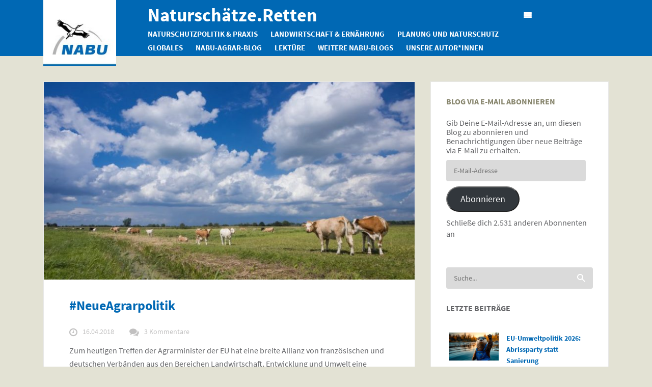

--- FILE ---
content_type: text/html; charset=UTF-8
request_url: https://blogs.nabu.de/naturschaetze-retten/gap-pac/
body_size: 40578
content:
<!DOCTYPE html>
<!--[if lt IE 7 ]><html class="ie ie6" lang="de-DE"> <![endif]-->
<!--[if IE 7 ]><html class="ie ie7" lang="de-DE"> <![endif]-->
<!--[if IE 8 ]><html class="ie ie8" lang="de-DE"> <![endif]-->
<!--[if IE 9 ]><html class="ie ie9" lang="de-DE"> <![endif]-->
<!--[if IE 10 ]><html class="ie ie10" lang="de-DE"> <![endif]-->
<!--[if (gte IE 9)|!(IE)]><!--><html lang="de-DE"> <!--<![endif]-->
<head><style>img.lazy{min-height:1px}</style><link rel="preload" href="https://blogs.nabu.de/naturschaetze-retten/wp-content/plugins/w3-total-cache/pub/js/lazyload.min.js" as="script">
    <meta charset="utf-8">
        <title>#NeueAgrarpolitik</title>
    <meta name="viewport" content="width=device-width, initial-scale=1.0">
    
    <!-- Le fav and touch icons -->
    <!-- Favicons -->
    <link rel="shortcut icon" href="https://blogs.nabu.de/base/wp-content/uploads/2015/03/favicon.ico">
    
    <meta name='robots' content='index, follow, max-image-preview:large, max-snippet:-1, max-video-preview:-1' />

	<!-- This site is optimized with the Yoast SEO plugin v20.8 - https://yoast.com/wordpress/plugins/seo/ -->
	<link rel="canonical" href="https://blogs.nabu.de/naturschaetze-retten/gap-pac/" />
	<meta property="og:locale" content="de_DE" />
	<meta property="og:type" content="article" />
	<meta property="og:title" content="#NeueAgrarpolitik" />
	<meta property="og:description" content="Eine breite Allianz von französischen und deutschen Verbänden aus den Bereichen Landwirtschaft, Entwicklung und Umwelt haben eine gemeinsame Erklärung zur EU-Agrarpolitik veröffentlicht." />
	<meta property="og:url" content="https://blogs.nabu.de/naturschaetze-retten/gap-pac/" />
	<meta property="og:site_name" content="Naturschätze.Retten" />
	<meta property="article:published_time" content="2018-04-16T08:05:28+00:00" />
	<meta property="article:modified_time" content="2018-04-26T07:53:27+00:00" />
	<meta property="og:image" content="https://blogs.nabu.de/naturschaetze-retten/wp-content/uploads/sites/3/2018/03/NABU-Havel-Kuhlhausen-2NABUSebastian-Hennigs.jpg" />
	<meta property="og:image:width" content="800" />
	<meta property="og:image:height" content="534" />
	<meta property="og:image:type" content="image/jpeg" />
	<meta name="author" content="Konstantin Kreiser" />
	<script type="application/ld+json" class="yoast-schema-graph">{"@context":"https://schema.org","@graph":[{"@type":"WebPage","@id":"https://blogs.nabu.de/naturschaetze-retten/gap-pac/","url":"https://blogs.nabu.de/naturschaetze-retten/gap-pac/","name":"#NeueAgrarpolitik","isPartOf":{"@id":"https://blogs.nabu.de/naturschaetze-retten/#website"},"primaryImageOfPage":{"@id":"https://blogs.nabu.de/naturschaetze-retten/gap-pac/#primaryimage"},"image":{"@id":"https://blogs.nabu.de/naturschaetze-retten/gap-pac/#primaryimage"},"thumbnailUrl":"https://blogs.nabu.de/naturschaetze-retten/wp-content/uploads/sites/3/2018/03/NABU-Havel-Kuhlhausen-2NABUSebastian-Hennigs.jpg","datePublished":"2018-04-16T08:05:28+00:00","dateModified":"2018-04-26T07:53:27+00:00","author":{"@id":"https://blogs.nabu.de/naturschaetze-retten/#/schema/person/7dd21297dfbb683af683f800e25bdf82"},"breadcrumb":{"@id":"https://blogs.nabu.de/naturschaetze-retten/gap-pac/#breadcrumb"},"inLanguage":"de-DE","potentialAction":[{"@type":"ReadAction","target":["https://blogs.nabu.de/naturschaetze-retten/gap-pac/"]}]},{"@type":"ImageObject","inLanguage":"de-DE","@id":"https://blogs.nabu.de/naturschaetze-retten/gap-pac/#primaryimage","url":"https://blogs.nabu.de/naturschaetze-retten/wp-content/uploads/sites/3/2018/03/NABU-Havel-Kuhlhausen-2NABUSebastian-Hennigs.jpg","contentUrl":"https://blogs.nabu.de/naturschaetze-retten/wp-content/uploads/sites/3/2018/03/NABU-Havel-Kuhlhausen-2NABUSebastian-Hennigs.jpg","width":800,"height":534,"caption":"Foto: NABU/Sebastian Hennings"},{"@type":"BreadcrumbList","@id":"https://blogs.nabu.de/naturschaetze-retten/gap-pac/#breadcrumb","itemListElement":[{"@type":"ListItem","position":1,"name":"Home","item":"https://blogs.nabu.de/naturschaetze-retten/"},{"@type":"ListItem","position":2,"name":"#NeueAgrarpolitik"}]},{"@type":"WebSite","@id":"https://blogs.nabu.de/naturschaetze-retten/#website","url":"https://blogs.nabu.de/naturschaetze-retten/","name":"Naturschätze.Retten","description":"NABU","potentialAction":[{"@type":"SearchAction","target":{"@type":"EntryPoint","urlTemplate":"https://blogs.nabu.de/naturschaetze-retten/?s={search_term_string}"},"query-input":"required name=search_term_string"}],"inLanguage":"de-DE"},{"@type":"Person","@id":"https://blogs.nabu.de/naturschaetze-retten/#/schema/person/7dd21297dfbb683af683f800e25bdf82","name":"Konstantin Kreiser","image":{"@type":"ImageObject","inLanguage":"de-DE","@id":"https://blogs.nabu.de/naturschaetze-retten/#/schema/person/image/","url":"https://blogs.nabu.de/naturschaetze-retten/wp-content/uploads/sites/3/2017/07/Konstantin_Kreiser.jpg","contentUrl":"https://blogs.nabu.de/naturschaetze-retten/wp-content/uploads/sites/3/2017/07/Konstantin_Kreiser.jpg","caption":"Konstantin Kreiser"},"description":"Fachbereichsleiter Naturschutzpolitik NABU-Bundesverband","sameAs":["http://www.NABU.de","https://twitter.com/NABU_Biodiv"],"url":"https://blogs.nabu.de/naturschaetze-retten/author/kkreiser/"}]}</script>
	<!-- / Yoast SEO plugin. -->


<link rel='dns-prefetch' href='//stats.wp.com' />
<link rel='dns-prefetch' href='//v0.wordpress.com' />
<link rel="alternate" type="application/rss+xml" title="Naturschätze.Retten &raquo; Feed" href="https://blogs.nabu.de/naturschaetze-retten/feed/" />
<link rel="alternate" type="application/rss+xml" title="Naturschätze.Retten &raquo; Kommentar-Feed" href="https://blogs.nabu.de/naturschaetze-retten/comments/feed/" />
<style>[consent-id]:not(.rcb-content-blocker):not([consent-transaction-complete]):not([consent-visual-use-parent^="children:"]):not([consent-confirm]){opacity:0!important;}</style><link rel="preload" href="https://blogs.nabu.de/naturschaetze-retten/wp-content/plugins/real-cookie-banner/public/dist/vendor-banner.lite.js?ver=3495ba2a3081bf8d523c5dbb76f88cec" as="script" />
<link rel="preload" href="https://blogs.nabu.de/naturschaetze-retten/wp-content/plugins/real-cookie-banner/public/dist/banner.lite.js?ver=a91dae814525f9ad53d82a81569782c7" as="script" />
<link rel="preload" href="https://blogs.nabu.de/naturschaetze-retten/wp-content/plugins/real-cookie-banner/public/lib/animate.css/animate.min.css?ver=4.1.1" as="style" />
<link rel="alternate" type="application/rss+xml" title="Naturschätze.Retten &raquo; #NeueAgrarpolitik Kommentar-Feed" href="https://blogs.nabu.de/naturschaetze-retten/gap-pac/feed/" />
<script data-cfasync="false" type='text/javascript' defer src='https://blogs.nabu.de/naturschaetze-retten/wp-content/plugins/real-cookie-banner/public/dist/vendor-banner.lite.js?ver=3495ba2a3081bf8d523c5dbb76f88cec' ></script>
<script type="application/json" data-skip-moving="true" data-no-defer nitro-exclude data-alt-type="application/ld+json" data-dont-merge data-wpmeteor-nooptimize="true" data-cfasync="false" id="ab25e279e67769caaae29010dc95c60dc1-js-extra">{"slug":"real-cookie-banner","textDomain":"real-cookie-banner","version":"4.4.1","restUrl":"https:\/\/blogs.nabu.de\/naturschaetze-retten\/wp-json\/real-cookie-banner\/v1\/","restNamespace":"real-cookie-banner\/v1","restPathObfuscateOffset":"4bb5c63a68267f4f4310126ee58b769e","restRoot":"https:\/\/blogs.nabu.de\/naturschaetze-retten\/wp-json\/","restQuery":{"_v":"4.4.1","_locale":"user"},"restNonce":"c23794d2a3","restRecreateNonceEndpoint":"https:\/\/blogs.nabu.de\/naturschaetze-retten\/wp-admin\/admin-ajax.php?action=rest-nonce","publicUrl":"https:\/\/blogs.nabu.de\/naturschaetze-retten\/wp-content\/plugins\/real-cookie-banner\/public\/","chunkFolder":"dist","chunksLanguageFolder":"https:\/\/blogs.nabu.de\/naturschaetze-retten\/wp-content\/languages\/mo-cache\/real-cookie-banner\/","chunks":{"chunk-config-tab-blocker.lite.js":["de_DE-83d48f038e1cf6148175589160cda67e","de_DE-c0c9d6506926bfafdee5225a50a9846a","de_DE-a34c114e32c8ef5ff20106cdeeb9b21b","de_DE-b558cba2c3922a86f2bd9e64cb57c46d"],"chunk-config-tab-blocker.pro.js":["de_DE-ddf5ae983675e7b6eec2afc2d53654a2","de_DE-86f3f2f9d56116aac42110c7e5e52380","de_DE-051757f53baaf3c508c4f2a1a42e40ed"],"chunk-config-tab-consent.lite.js":["de_DE-3823d7521a3fc2857511061e0d660408"],"chunk-config-tab-consent.pro.js":["de_DE-9cb9ecf8c1e8ce14036b5f3a5e19f098"],"chunk-config-tab-cookies.lite.js":["de_DE-1a51b37d0ef409906245c7ed80d76040","de_DE-c0c9d6506926bfafdee5225a50a9846a","de_DE-a34c114e32c8ef5ff20106cdeeb9b21b"],"chunk-config-tab-cookies.pro.js":["de_DE-572ee75deed92e7a74abba4b86604687","de_DE-86f3f2f9d56116aac42110c7e5e52380"],"chunk-config-tab-dashboard.lite.js":["de_DE-f843c51245ecd2b389746275b3da66b6"],"chunk-config-tab-dashboard.pro.js":["de_DE-ae5ae8f925f0409361cfe395645ac077"],"chunk-config-tab-import.lite.js":["de_DE-66df94240f04843e5a208823e466a850"],"chunk-config-tab-import.pro.js":["de_DE-e5fee6b51986d4ff7a051d6f6a7b076a"],"chunk-config-tab-licensing.lite.js":["de_DE-e01f803e4093b19d6787901b9591b5a6"],"chunk-config-tab-licensing.pro.js":["de_DE-4918ea9704f47c2055904e4104d4ffba"],"chunk-config-tab-scanner.lite.js":["de_DE-b10b39f1099ef599835c729334e38429"],"chunk-config-tab-scanner.pro.js":["de_DE-752a1502ab4f0bebfa2ad50c68ef571f"],"chunk-config-tab-settings.lite.js":["de_DE-37978e0b06b4eb18b16164a2d9c93a2c"],"chunk-config-tab-settings.pro.js":["de_DE-e59d3dcc762e276255c8989fbd1f80e3"],"chunk-config-tab-tcf.lite.js":["de_DE-4f658bdbf0aa370053460bc9e3cd1f69","de_DE-c0c9d6506926bfafdee5225a50a9846a","de_DE-b558cba2c3922a86f2bd9e64cb57c46d"],"chunk-config-tab-tcf.pro.js":["de_DE-e1e83d5b8a28f1f91f63b9de2a8b181a","de_DE-051757f53baaf3c508c4f2a1a42e40ed"]},"others":{"customizeValuesBanner":{"layout":{"type":"dialog","dialogMaxWidth":585,"dialogPosition":"middleCenter","dialogMargin":[0,0,0,0],"bannerPosition":"bottom","bannerMaxWidth":1024,"dialogBorderRadius":3,"borderRadius":5,"animationIn":"slideInUp","animationInDuration":500,"animationInOnlyMobile":true,"animationOut":"fadeOutDown","animationOutDuration":500,"animationOutOnlyMobile":true,"overlay":true,"overlayBg":"#000000","overlayBgAlpha":49,"overlayBlur":4},"decision":{"acceptAll":"button","acceptEssentials":"button","showCloseIcon":false,"acceptIndividual":"link","buttonOrder":"all,essential,save,individual","showGroups":false,"groupsFirstView":false,"saveButton":"always"},"design":{"bg":"#0068b4","textAlign":"center","linkTextDecoration":"underline","borderWidth":0,"borderColor":"#ffffff","fontSize":13,"fontColor":"#ffffff","fontInheritFamily":true,"fontFamily":"Arial, Helvetica, sans-serif","fontWeight":"normal","boxShadowEnabled":true,"boxShadowOffsetX":0,"boxShadowOffsetY":5,"boxShadowBlurRadius":13,"boxShadowSpreadRadius":0,"boxShadowColor":"#ffffff","boxShadowColorAlpha":0},"headerDesign":{"inheritBg":true,"bg":"#f4f4f4","inheritTextAlign":true,"textAlign":"center","padding":[17,20,15,20],"logo":"","logoRetina":"","logoMaxHeight":40,"logoPosition":"left","logoMargin":[5,15,5,15],"fontSize":20,"fontColor":"#ffffff","fontInheritFamily":true,"fontFamily":"Arial, Helvetica, sans-serif","fontWeight":"normal","borderWidth":1,"borderColor":"#efefef"},"bodyDesign":{"padding":[15,20,5,20],"descriptionInheritFontSize":true,"descriptionFontSize":13,"dottedGroupsInheritFontSize":true,"dottedGroupsFontSize":13,"dottedGroupsBulletColor":"#15779b","teachingsInheritTextAlign":true,"teachingsTextAlign":"center","teachingsSeparatorActive":true,"teachingsSeparatorWidth":50,"teachingsSeparatorHeight":1,"teachingsSeparatorColor":"#ffffff","teachingsInheritFontSize":true,"teachingsFontSize":12,"teachingsInheritFontColor":false,"teachingsFontColor":"#ffffff","accordionMargin":[10,0,5,0],"accordionPadding":[5,10,5,10],"accordionArrowType":"outlined","accordionArrowColor":"#15779b","accordionBg":"#ffffff","accordionActiveBg":"#f9f9f9","accordionHoverBg":"#efefef","accordionBorderWidth":1,"accordionBorderColor":"#efefef","accordionTitleFontSize":12,"accordionTitleFontColor":"#2b2b2b","accordionTitleFontWeight":"normal","accordionDescriptionMargin":[5,0,0,0],"accordionDescriptionFontSize":12,"accordionDescriptionFontColor":"#828282","accordionDescriptionFontWeight":"normal","acceptAllOneRowLayout":false,"acceptAllPadding":[10,10,10,10],"acceptAllBg":"#ef7c00","acceptAllTextAlign":"center","acceptAllFontSize":18,"acceptAllFontColor":"#ffffff","acceptAllFontWeight":"normal","acceptAllBorderWidth":0,"acceptAllBorderColor":"#000000","acceptAllHoverBg":"#11607d","acceptAllHoverFontColor":"#ffffff","acceptAllHoverBorderColor":"#000000","acceptEssentialsUseAcceptAll":false,"acceptEssentialsButtonType":"","acceptEssentialsPadding":[10,10,10,10],"acceptEssentialsBg":"#efefef","acceptEssentialsTextAlign":"center","acceptEssentialsFontSize":18,"acceptEssentialsFontColor":"#0a0a0a","acceptEssentialsFontWeight":"normal","acceptEssentialsBorderWidth":0,"acceptEssentialsBorderColor":"#000000","acceptEssentialsHoverBg":"#e0e0e0","acceptEssentialsHoverFontColor":"#000000","acceptEssentialsHoverBorderColor":"#000000","acceptIndividualPadding":[5,5,5,5],"acceptIndividualBg":"#ffffff","acceptIndividualTextAlign":"center","acceptIndividualFontSize":15,"acceptIndividualFontColor":"#ffffff","acceptIndividualFontWeight":"normal","acceptIndividualBorderWidth":0,"acceptIndividualBorderColor":"#000000","acceptIndividualHoverBg":"#ffffff","acceptIndividualHoverFontColor":"#ffffff","acceptIndividualHoverBorderColor":"#000000"},"footerDesign":{"poweredByLink":true,"inheritBg":true,"bg":"#fcfcfc","inheritTextAlign":true,"textAlign":"center","padding":[10,20,15,20],"fontSize":14,"fontColor":"#ffffff","fontInheritFamily":true,"fontFamily":"Arial, Helvetica, sans-serif","fontWeight":"normal","hoverFontColor":"#ffffff","borderWidth":1,"borderColor":"#efefef","languageSwitcher":"flags"},"texts":{"headline":"Privatsph\u00e4re-Einstellungen","description":"Wir verwenden Cookies und \u00e4hnliche Technologien auf unserer Website und verarbeiten personenbezogene Daten von dir (z.B. IP-Adresse), um z.B. Inhalte und Anzeigen zu personalisieren, Medien von Drittanbietern einzubinden oder Zugriffe auf unsere Website zu analysieren. Die Datenverarbeitung kann auch erst in Folge gesetzter Cookies stattfinden. Wir teilen diese Daten mit Dritten, die wir in den Privatsph\u00e4re-Einstellungen benennen.<br \/><br \/>Die Datenverarbeitung kann mit deiner Einwilligung oder auf Basis eines berechtigten Interesses erfolgen, dem du in den Privatsph\u00e4re-Einstellungen widersprechen kannst. Du hast das Recht, nicht einzuwilligen und deine Einwilligung zu einem sp\u00e4teren Zeitpunkt zu \u00e4ndern oder zu widerrufen. Weitere Informationen zur Verwendung deiner Daten findest du in unserer {{privacyPolicy}}Datenschutzerkl\u00e4rung{{\/privacyPolicy}}.","acceptAll":"Alle akzeptieren","acceptEssentials":"Weiter ohne Einwilligung","acceptIndividual":"Privatsph\u00e4re-Einstellungen individuell festlegen","poweredBy":"1","dataProcessingInUnsafeCountries":"Einige Services verarbeiten personenbezogene Daten in unsicheren Drittl\u00e4ndern. Indem du in die Nutzung dieser Services einwilligst, erkl\u00e4rst du dich auch mit der Verarbeitung deiner Daten in diesen unsicheren Drittl\u00e4ndern gem\u00e4\u00df {{legalBasis}} einverstanden. Dies birgt das Risiko, dass deine Daten von Beh\u00f6rden zu Kontroll- und \u00dcberwachungszwecken verarbeitet werden, m\u00f6glicherweise ohne die M\u00f6glichkeit eines Rechtsbehelfs.","ageNoticeBanner":"Du bist unter {{minAge}} Jahre alt? Dann kannst du nicht in optionale Services einwilligen. Du kannst deine Eltern oder Erziehungsberechtigten bitten, mit dir in diese Services einzuwilligen.","ageNoticeBlocker":"Du bist unter {{minAge}} Jahre alt? Leider darfst du diesem Service nicht selbst zustimmen, um diese Inhalte zu sehen. Bitte deine Eltern oder Erziehungsberechtigten, dem Service mit dir zuzustimmen!","listServicesNotice":"Wenn du alle Services akzeptierst, erlaubst du, dass {{services}} geladen werden. Diese sind nach ihrem Zweck in Gruppen {{serviceGroups}} unterteilt (Zugeh\u00f6rigkeit durch hochgestellte Zahlen gekennzeichnet).","listServicesLegitimateInterestNotice":"Au\u00dferdem werden {{services}} auf der Grundlage eines berechtigten Interesses geladen.","consentForwardingExternalHosts":"Deine Einwilligung gilt auch auf {{websites}}.","blockerHeadline":"{{name}} aufgrund von Privatsph\u00e4re-Einstellungen blockiert","blockerLinkShowMissing":"Zeige alle Services, denen du noch zustimmen musst","blockerLoadButton":"Services akzeptieren und Inhalte laden","blockerAcceptInfo":"Wenn du die blockierten Inhalte l\u00e4dst, werden deine Datenschutzeinstellungen angepasst. Inhalte aus diesem Service werden in Zukunft nicht mehr blockiert."},"individualLayout":{"inheritDialogMaxWidth":false,"dialogMaxWidth":970,"inheritBannerMaxWidth":true,"bannerMaxWidth":1980,"descriptionTextAlign":"left"},"group":{"checkboxBg":"#f0f0f0","checkboxBorderWidth":1,"checkboxBorderColor":"#ffffff","checkboxActiveColor":"#ffffff","checkboxActiveBg":"#15779b","checkboxActiveBorderColor":"#11607d","groupInheritBg":true,"groupBg":"#f4f4f4","groupPadding":[15,15,15,15],"groupSpacing":10,"groupBorderRadius":5,"groupBorderWidth":1,"groupBorderColor":"#ffffff","headlineFontSize":16,"headlineFontWeight":"normal","headlineFontColor":"#ffffff","descriptionFontSize":16,"descriptionFontColor":"#ffffff","linkColor":"#ffffff","linkHoverColor":"#f9f9f9"},"saveButton":{"useAcceptAll":true,"type":"button","padding":[10,10,10,10],"bg":"#efefef","textAlign":"center","fontSize":18,"fontColor":"#0a0a0a","fontWeight":"normal","borderWidth":0,"borderColor":"#000000","hoverBg":"#e8e8e8","hoverFontColor":"#000000","hoverBorderColor":"#000000"},"individualTexts":{"headline":"Individuelle Privatsph\u00e4re-Einstellungen","description":"Wir verwenden Cookies und \u00e4hnliche Technologien auf unserer Website und verarbeiten personenbezogene Daten von dir (z.B. IP-Adresse), um z.B. Inhalte und Anzeigen zu personalisieren, Medien von Drittanbietern einzubinden oder Zugriffe auf unsere Website zu analysieren. Die Datenverarbeitung kann auch erst in Folge gesetzter Cookies stattfinden. Wir teilen diese Daten mit Dritten, die wir in den Privatsph\u00e4re-Einstellungen benennen.<br \/><br \/>Die Datenverarbeitung kann mit deiner Einwilligung oder auf Basis eines berechtigten Interesses erfolgen, dem du in den Privatsph\u00e4re-Einstellungen widersprechen kannst. Du hast das Recht, nicht einzuwilligen und deine Einwilligung zu einem sp\u00e4teren Zeitpunkt zu \u00e4ndern oder zu widerrufen. Weitere Informationen zur Verwendung deiner Daten findest du in unserer {{privacyPolicy}}Datenschutzerkl\u00e4rung{{\/privacyPolicy}}.<br \/><br \/>Im Folgenden findest du eine \u00dcbersicht \u00fcber alle Services, die von dieser Website genutzt werden. Du kannst dir detaillierte Informationen zu jedem Service ansehen und ihm einzeln zustimmen oder von deinem Widerspruchsrecht Gebrauch machen.","save":"Individuelle Auswahlen speichern","showMore":"Dienste anzeigen","hideMore":"Dienste ausblenden","postamble":""},"mobile":{"enabled":true,"maxHeight":400,"hideHeader":false,"alignment":"bottom","scalePercent":90,"scalePercentVertical":-50},"customCss":{"css":"a:hover {\n\ttext-decoration: none;\n}","antiAdBlocker":"n"}},"isPro":false,"showProHints":false,"proUrl":"https:\/\/devowl.io\/de\/go\/real-cookie-banner?source=rcb-lite","showLiteNotice":true,"languageSwitcher":[],"hasDynamicPreDecisions":false,"isLicensed":false,"isDevLicense":false,"multilingualSkipHTMLForTag":"","isCurrentlyInTranslationEditorPreview":false,"defaultLanguage":"","currentLanguage":"","activeLanguages":[],"context":"","userConsentCookieName":"real_cookie_banner-v:3_blog:3_path:9da743a","revisionHash":"26411011170f30f0d38de169cb0b8cfc","iso3166OneAlpha2":{"AF":"Afghanistan","AL":"Albanien","DZ":"Algerien","AS":"Amerikanisch-Samoa","AD":"Andorra","AO":"Angola","AI":"Anguilla","AQ":"Antarktis","AG":"Antigua und Barbuda","AR":"Argentinien","AM":"Armenien","AW":"Aruba","AZ":"Aserbaidschan","AU":"Australien","BS":"Bahamas","BH":"Bahrain","BD":"Bangladesch","BB":"Barbados","BY":"Belarus","BE":"Belgien","BZ":"Belize","BJ":"Benin","BM":"Bermuda","BT":"Bhutan","BO":"Bolivien","BA":"Bosnien und Herzegowina","BW":"Botswana","BV":"Bouvetinsel","BR":"Brasilien","IO":"Britisches Territorium im Indischen Ozean","BN":"Brunei Darussalam","BG":"Bulgarien","BF":"Burkina Faso","BI":"Burundi","CL":"Chile","CN":"China","CK":"Cookinseln","CR":"Costa Rica","DE":"Deutschland","LA":"Die Laotische Demokratische Volksrepublik","DM":"Dominica","DO":"Dominikanische Republik","DJ":"Dschibuti","DK":"D\u00e4nemark","EC":"Ecuador","SV":"El Salvador","ER":"Eritrea","EE":"Estland","FK":"Falklandinseln (Malwinen)","FJ":"Fidschi","FI":"Finnland","FR":"Frankreich","GF":"Franz\u00f6sisch-Guayana","PF":"Franz\u00f6sisch-Polynesien","TF":"Franz\u00f6sische S\u00fcd- und Antarktisgebiete","FO":"F\u00e4r\u00f6er Inseln","FM":"F\u00f6derierte Staaten von Mikronesien","GA":"Gabun","GM":"Gambia","GE":"Georgien","GH":"Ghana","GI":"Gibraltar","GD":"Grenada","GR":"Griechenland","GL":"Gr\u00f6nland","GP":"Guadeloupe","GU":"Guam","GT":"Guatemala","GG":"Guernsey","GN":"Guinea","GW":"Guinea-Bissau","GY":"Guyana","HT":"Haiti","HM":"Heard und die McDonaldinseln","VA":"Heiliger Stuhl (Staat Vatikanstadt)","HN":"Honduras","HK":"Hong Kong","IN":"Indien","ID":"Indonesien","IQ":"Irak","IE":"Irland","IR":"Islamische Republik Iran","IS":"Island","IM":"Isle of Man","IL":"Israel","IT":"Italien","JM":"Jamaika","JP":"Japan","YE":"Jemen","JE":"Jersey","JO":"Jordanien","VG":"Jungferninseln, Britisch","VI":"Jungferninseln, U.S.","KY":"Kaimaninseln","KH":"Kambodscha","CM":"Kamerun","CA":"Kanada","CV":"Kap Verde","KZ":"Kasachstan","QA":"Katar","KE":"Kenia","KG":"Kirgisistan","KI":"Kiribati","UM":"Kleinere Inselbesitzungen der Vereinigten Staaten","CC":"Kokosinseln","CO":"Kolumbien","KM":"Komoren","CG":"Kongo","CD":"Kongo, Demokratische Republik","KR":"Korea","HR":"Kroatien","CU":"Kuba","KW":"Kuwait","LS":"Lesotho","LV":"Lettland","LB":"Libanon","LR":"Liberia","LY":"Libysch-Arabische Dschamahirija","LI":"Liechtenstein","LT":"Litauen","LU":"Luxemburg","MO":"Macao","MG":"Madagaskar","MW":"Malawi","MY":"Malaysia","MV":"Malediven","ML":"Mali","MT":"Malta","MA":"Marokko","MH":"Marshallinseln","MQ":"Martinique","MR":"Mauretanien","MU":"Mauritius","YT":"Mayotte","MK":"Mazedonien","MX":"Mexiko","MD":"Moldawien","MC":"Monaco","MN":"Mongolei","ME":"Montenegro","MS":"Montserrat","MZ":"Mosambik","MM":"Myanmar","NA":"Namibia","NR":"Nauru","NP":"Nepal","NC":"Neukaledonien","NZ":"Neuseeland","NI":"Nicaragua","NL":"Niederlande","AN":"Niederl\u00e4ndische Antillen","NE":"Niger","NG":"Nigeria","NU":"Niue","KP":"Nordkorea","NF":"Norfolkinsel","NO":"Norwegen","MP":"N\u00f6rdliche Marianen","OM":"Oman","PK":"Pakistan","PW":"Palau","PS":"Pal\u00e4stinensisches Gebiet, besetzt","PA":"Panama","PG":"Papua-Neuguinea","PY":"Paraguay","PE":"Peru","PH":"Philippinen","PN":"Pitcairn","PL":"Polen","PT":"Portugal","PR":"Puerto Rico","CI":"Republik C\u00f4te d'Ivoire","RW":"Ruanda","RO":"Rum\u00e4nien","RU":"Russische F\u00f6deration","RE":"R\u00e9union","BL":"Saint Barth\u00e9l\u00e9my","PM":"Saint Pierre und Miquelo","SB":"Salomonen","ZM":"Sambia","WS":"Samoa","SM":"San Marino","SH":"Sankt Helena","MF":"Sankt Martin","SA":"Saudi-Arabien","SE":"Schweden","CH":"Schweiz","SN":"Senegal","RS":"Serbien","SC":"Seychellen","SL":"Sierra Leone","ZW":"Simbabwe","SG":"Singapur","SK":"Slowakei","SI":"Slowenien","SO":"Somalia","ES":"Spanien","LK":"Sri Lanka","KN":"St. Kitts und Nevis","LC":"St. Lucia","VC":"St. Vincent und Grenadinen","SD":"Sudan","SR":"Surinam","SJ":"Svalbard und Jan Mayen","SZ":"Swasiland","SY":"Syrische Arabische Republik","ST":"S\u00e3o Tom\u00e9 und Pr\u00edncipe","ZA":"S\u00fcdafrika","GS":"S\u00fcdgeorgien und die S\u00fcdlichen Sandwichinseln","TJ":"Tadschikistan","TW":"Taiwan","TZ":"Tansania","TH":"Thailand","TL":"Timor-Leste","TG":"Togo","TK":"Tokelau","TO":"Tonga","TT":"Trinidad und Tobago","TD":"Tschad","CZ":"Tschechische Republik","TN":"Tunesien","TM":"Turkmenistan","TC":"Turks- und Caicosinseln","TV":"Tuvalu","TR":"T\u00fcrkei","UG":"Uganda","UA":"Ukraine","HU":"Ungarn","UY":"Uruguay","UZ":"Usbekistan","VU":"Vanuatu","VE":"Venezuela","AE":"Vereinigte Arabische Emirate","US":"Vereinigte Staaten","GB":"Vereinigtes K\u00f6nigreich","VN":"Vietnam","WF":"Wallis und Futuna","CX":"Weihnachtsinsel","EH":"Westsahara","CF":"Zentralafrikanische Republik","CY":"Zypern","EG":"\u00c4gypten","GQ":"\u00c4quatorialguinea","ET":"\u00c4thiopien","AX":"\u00c5land Inseln","AT":"\u00d6sterreich"},"isTcf":false,"isGcm":false,"isGcmListPurposes":false,"isPreventPreDecision":false,"isAcceptAllForBots":true,"isRespectDoNotTrack":true,"isDataProcessingInUnsafeCountries":false,"dataProcessingInUnsafeCountriesSafeCountries":["AT","BE","BG","HR","CY","CZ","DK","EE","FI","FR","DE","GR","HU","IE","IS","IT","LI","LV","LT","LU","MT","NL","NO","PL","PT","RO","SK","SI","ES","SE","AD","AR","CA","FO","GG","IL","IM","JP","JE","NZ","KR","CH","GB","UY","US"],"isAgeNotice":true,"ageNoticeAgeLimit":16,"isListServicesNotice":true,"setCookiesViaManager":"none","territorialLegalBasis":["gdpr-eprivacy"],"essentialGroup":"essenziell","groups":[{"id":316,"name":"Essenziell","slug":"essenziell","description":"Essenzielle Services sind f\u00fcr die grundlegende Funktionalit\u00e4t der Website erforderlich. Sie enthalten nur technisch notwendige Services. Diesen Services kann nicht widersprochen werden.","items":[{"id":7102,"name":"Real Cookie Banner","purpose":"Real Cookie Banner bittet Website-Besucher um die Einwilligung zum Setzen von Cookies und zur Verarbeitung personenbezogener Daten. Dazu wird jedem Website-Besucher eine UUID (pseudonyme Identifikation des Nutzers) zugewiesen, die bis zum Ablauf des Cookies zur Speicherung der Einwilligung g\u00fcltig ist. Cookies werden dazu verwendet, um zu testen, ob Cookies gesetzt werden k\u00f6nnen, um Referenz auf die dokumentierte Einwilligung zu speichern, um zu speichern, in welche Services aus welchen Service-Gruppen der Besucher eingewilligt hat, und, falls Einwilligung nach dem Transparency & Consent Framework (TCF) eingeholt werden, um die Einwilligungen in TCF Partner, Zwecke, besondere Zwecke, Funktionen und besondere Funktionen zu speichern. Im Rahmen der Darlegungspflicht nach DSGVO wird die erhobene Einwilligung vollumf\u00e4nglich dokumentiert. Dazu z\u00e4hlt neben den Services und Service-Gruppen, in welche der Besucher eingewilligt hat, und falls Einwilligung nach dem TCF Standard eingeholt werden, in welche TCF Partner, Zwecke und Funktionen der Besucher eingewilligt hat, alle Einstellungen des Cookie Banners zum Zeitpunkt der Einwilligung als auch die technischen Umst\u00e4nde (z.B. Gr\u00f6\u00dfe des Sichtbereichs bei der Einwilligung) und die Nutzerinteraktionen (z.B. Klick auf Buttons), die zur Einwilligung gef\u00fchrt haben. Die Einwilligung wird pro Sprache einmal erhoben.","providerContact":{"phone":"","email":"","link":""},"isProviderCurrentWebsite":true,"provider":"Natursch\u00e4tze.Retten","uniqueName":"real-cookie-banner","isEmbeddingOnlyExternalResources":false,"legalBasis":"legal-requirement","dataProcessingInCountries":[],"dataProcessingInCountriesSpecialTreatments":[],"technicalDefinitions":[{"type":"http","name":"real_cookie_banner*","host":".nabu.de","duration":365,"durationUnit":"d","isSessionDuration":false},{"type":"http","name":"real_cookie_banner*-tcf","host":".nabu.de","duration":365,"durationUnit":"d","isSessionDuration":false},{"type":"http","name":"real_cookie_banner-test","host":".nabu.de","duration":365,"durationUnit":"d","isSessionDuration":false}],"codeDynamics":[],"providerPrivacyPolicyUrl":"https:\/\/blogs.nabu.de\/naturschaetze-retten\/impressum-und-datenschutz\/","providerLegalNoticeUrl":"https:\/\/blogs.nabu.de\/naturschaetze-retten\/impressum-und-datenschutz\/","tagManagerOptInEventName":"","tagManagerOptOutEventName":"","googleConsentModeConsentTypes":[],"codeOptIn":"","executeCodeOptInWhenNoTagManagerConsentIsGiven":false,"codeOptOut":"","executeCodeOptOutWhenNoTagManagerConsentIsGiven":false,"deleteTechnicalDefinitionsAfterOptOut":false,"codeOnPageLoad":"","presetId":"real-cookie-banner"},{"id":7103,"name":"Wordfence","purpose":"Wordfence sichert diese Website vor Angriffen verschiedener Art. Cookies werden verwendet, um die Berechtigungen des Benutzers vor dem Zugriff auf WordPress zu pr\u00fcfen, um Administratoren zu benachrichtigen, wenn sich ein Benutzer mit einem neuen Ger\u00e4t oder Standort anmeldet, und um definierte L\u00e4nderbeschr\u00e4nkungen durch speziell pr\u00e4parierte Links zu umgehen.","providerContact":{"phone":"","email":"","link":""},"isProviderCurrentWebsite":true,"provider":"Blog des NABU","uniqueName":"wordfence","isEmbeddingOnlyExternalResources":false,"legalBasis":"consent","dataProcessingInCountries":[],"dataProcessingInCountriesSpecialTreatments":[],"technicalDefinitions":[{"type":"http","name":"wfwaf-authcookie-*","host":"blogs.nabu.de","duration":1,"durationUnit":"y","isSessionDuration":false},{"type":"http","name":"wf_loginalerted_*","host":"blogs.nabu.de","duration":1,"durationUnit":"y","isSessionDuration":false},{"type":"http","name":"wfCBLBypass","host":"blogs.nabu.de","duration":1,"durationUnit":"y","isSessionDuration":false}],"codeDynamics":[],"providerPrivacyPolicyUrl":"https:\/\/blogs.nabu.de\/ueber-uns\/","providerLegalNoticeUrl":"https:\/\/blogs.nabu.de\/ueber-uns\/","tagManagerOptInEventName":"","tagManagerOptOutEventName":"","googleConsentModeConsentTypes":[],"codeOptIn":"","executeCodeOptInWhenNoTagManagerConsentIsGiven":false,"codeOptOut":"","executeCodeOptOutWhenNoTagManagerConsentIsGiven":false,"deleteTechnicalDefinitionsAfterOptOut":false,"codeOnPageLoad":"","presetId":"wordfence"}]},{"id":317,"name":"Funktional","slug":"funktional","description":"Funktionale Services sind notwendig, um \u00fcber die wesentliche Funktionalit\u00e4t der Website hinausgehende Features wie h\u00fcbschere Schriftarten, Videowiedergabe oder interaktive Web 2.0-Features bereitzustellen. Inhalte von z.B. Video- und Social Media-Plattformen sind standardm\u00e4\u00dfig gesperrt und k\u00f6nnen zugestimmt werden. Wenn dem Service zugestimmt wird, werden diese Inhalte automatisch ohne weitere manuelle Einwilligung geladen.","items":[{"id":7120,"name":"YouTube","purpose":"YouTube erm\u00f6glicht die direkte Einbettung von auf youtube.com ver\u00f6ffentlichten Inhalten in Websites. Die Cookies werden verwendet, um besuchte Websites und detaillierte Statistiken \u00fcber das Nutzerverhalten zu sammeln. Diese Daten k\u00f6nnen mit den Daten der auf youtube.com und google.com angemeldeten Nutzer verkn\u00fcpft werden.","providerContact":{"phone":"","email":"","link":""},"isProviderCurrentWebsite":false,"provider":"Google Ireland Limited","uniqueName":"youtube-1","isEmbeddingOnlyExternalResources":false,"legalBasis":"consent","dataProcessingInCountries":["US"],"dataProcessingInCountriesSpecialTreatments":[],"technicalDefinitions":[{"type":"http","name":"SIDCC","host":".youtube.com","durationUnit":"y","isSessionDuration":false,"duration":1},{"type":"http","name":"__Secure-3PAPISID","host":".youtube.com","duration":2,"durationUnit":"y","isSessionDuration":false},{"type":"http","name":"__Secure-APISID","host":".youtube.com","duration":1,"durationUnit":"mo","isSessionDuration":false},{"type":"http","name":"SAPISID","host":".youtube.com","duration":2,"durationUnit":"y","isSessionDuration":false},{"type":"http","name":"SSID","host":".youtube.com","duration":2,"durationUnit":"y","isSessionDuration":false},{"type":"http","name":"1P_JAR","host":".youtube.com","duration":1,"durationUnit":"mo","isSessionDuration":false},{"type":"http","name":"SEARCH_SAMESITE","host":".youtube.com","duration":6,"durationUnit":"mo","isSessionDuration":false},{"type":"http","name":"YSC","host":".youtube.com","durationUnit":"y","isSessionDuration":true,"duration":0},{"type":"http","name":"LOGIN_INFO","host":".youtube.com","duration":2,"durationUnit":"y","isSessionDuration":false},{"type":"http","name":"HSID","host":".youtube.com","duration":2,"durationUnit":"y","isSessionDuration":false},{"type":"http","name":"VISITOR_INFO1_LIVE","host":".youtube.com","duration":6,"durationUnit":"mo","isSessionDuration":false},{"type":"http","name":"CONSENT","host":".youtube.com","duration":18,"durationUnit":"y","isSessionDuration":false},{"type":"http","name":"__Secure-SSID","host":".youtube.com","duration":1,"durationUnit":"mo","isSessionDuration":false},{"type":"http","name":"__Secure-HSID","host":".youtube.com","duration":1,"durationUnit":"mo","isSessionDuration":false},{"type":"http","name":"APISID","host":".youtube.com","duration":2,"durationUnit":"y","isSessionDuration":false},{"type":"http","name":"__Secure-3PSID","host":".youtube.com","duration":2,"durationUnit":"y","isSessionDuration":false},{"type":"http","name":"PREF","host":".youtube.com","duration":8,"durationUnit":"mo","isSessionDuration":false},{"type":"http","name":"SID","host":".youtube.com","duration":2,"durationUnit":"y","isSessionDuration":false},{"type":"http","name":"s_gl","host":".youtube.com","durationUnit":"y","isSessionDuration":true,"duration":0},{"type":"http","name":"SIDCC","host":".google.com","duration":1,"durationUnit":"y","isSessionDuration":false},{"type":"http","name":"__Secure-3PAPISID","host":".google.com","duration":2,"durationUnit":"y","isSessionDuration":false},{"type":"http","name":"SAPISID","host":".google.com","duration":2,"durationUnit":"y","isSessionDuration":false},{"type":"http","name":"APISID","host":".google.com","duration":2,"durationUnit":"y","isSessionDuration":false},{"type":"http","name":"SSID","host":".google.com","duration":2,"durationUnit":"y","isSessionDuration":false},{"type":"http","name":"HSID","host":".google.com","duration":2,"durationUnit":"y","isSessionDuration":false},{"type":"http","name":"__Secure-3PSID","host":".google.com","duration":2,"durationUnit":"y","isSessionDuration":false},{"type":"http","name":"SID","host":".google.com","duration":2,"durationUnit":"y","isSessionDuration":false},{"type":"http","name":"CONSENT","host":".google.com","duration":18,"durationUnit":"y","isSessionDuration":false},{"type":"http","name":"NID","host":".google.com","duration":6,"durationUnit":"mo","isSessionDuration":false},{"type":"http","name":"1P_JAR","host":".google.com","duration":1,"durationUnit":"mo","isSessionDuration":false},{"type":"http","name":"DV","host":"www.google.com","duration":1,"durationUnit":"m","isSessionDuration":false}],"codeDynamics":[],"providerPrivacyPolicyUrl":"https:\/\/policies.google.com\/privacy","providerLegalNoticeUrl":"","tagManagerOptInEventName":"","tagManagerOptOutEventName":"","googleConsentModeConsentTypes":[],"codeOptIn":"","executeCodeOptInWhenNoTagManagerConsentIsGiven":false,"codeOptOut":"","executeCodeOptOutWhenNoTagManagerConsentIsGiven":false,"deleteTechnicalDefinitionsAfterOptOut":false,"codeOnPageLoad":"","presetId":"youtube"},{"id":7104,"name":"Kommentare","purpose":"WordPress als Content Management System bietet die M\u00f6glichkeit, Kommentare unter Blog-Beitr\u00e4gen und \u00e4hnlichen Inhalten zu schreiben. Das Cookie speichert den Namen, die E-Mail-Adresse und die Website eines Kommentators, um sie wieder anzuzeigen, wenn der Kommentator einen weiteren Kommentar auf dieser Website schreiben m\u00f6chte.","providerContact":{"phone":"","email":"","link":""},"isProviderCurrentWebsite":true,"provider":"Blog des NABU","uniqueName":"wordpress-comments","isEmbeddingOnlyExternalResources":false,"legalBasis":"consent","dataProcessingInCountries":[],"dataProcessingInCountriesSpecialTreatments":[],"technicalDefinitions":[{"type":"http","name":"comment_author_*","host":"nabu.de","duration":1,"durationUnit":"y","isSessionDuration":false},{"type":"http","name":"comment_author_email_*","host":"nabu.de","duration":1,"durationUnit":"y","isSessionDuration":false},{"type":"http","name":"comment_author_url_*","host":"nabu.de","duration":1,"durationUnit":"y","isSessionDuration":false}],"codeDynamics":[],"providerPrivacyPolicyUrl":"https:\/\/blogs.nabu.de\/ueber-uns\/","providerLegalNoticeUrl":"https:\/\/blogs.nabu.de\/ueber-uns\/","tagManagerOptInEventName":"","tagManagerOptOutEventName":"","googleConsentModeConsentTypes":[],"codeOptIn":"base64-encoded:[base64]","executeCodeOptInWhenNoTagManagerConsentIsGiven":false,"codeOptOut":"","executeCodeOptOutWhenNoTagManagerConsentIsGiven":false,"deleteTechnicalDefinitionsAfterOptOut":false,"codeOnPageLoad":"","presetId":"wordpress-comments"},{"id":7105,"name":"Twitter (embedded tweet)","purpose":"Twitter erlaubt es Inhalte, die auf twitter.com gepostet werden, direkt in Websites einzubetten. Die Cookies werden verwendet, um besuchte Websites und detaillierte Statistiken \u00fcber das Nutzerverhalten zu sammeln. Diese Daten k\u00f6nnen mit den Daten der auf twitter.com registrierten Nutzer verkn\u00fcpft werden.","providerContact":{"phone":"","email":"","link":""},"isProviderCurrentWebsite":false,"provider":"Twitter Inc.","uniqueName":"twitter-tweet","isEmbeddingOnlyExternalResources":false,"legalBasis":"consent","dataProcessingInCountries":["US"],"dataProcessingInCountriesSpecialTreatments":[],"technicalDefinitions":[{"type":"http","name":"_twitter_sess","host":".twitter.com","durationUnit":"y","isSessionDuration":true,"duration":0},{"type":"http","name":"gt","host":".twitter.com","duration":3,"durationUnit":"h","isSessionDuration":false},{"type":"http","name":"ct0","host":".twitter.com","duration":6,"durationUnit":"h","isSessionDuration":false},{"type":"http","name":"guest_id","host":".twitter.com","duration":2,"durationUnit":"y","isSessionDuration":false},{"type":"http","name":"personalization_id","host":".twitter.com","duration":2,"durationUnit":"y","isSessionDuration":false},{"type":"http","name":"twid","host":".twitter.com","duration":5,"durationUnit":"y","isSessionDuration":false},{"type":"http","name":"auth_token","host":".twitter.com","duration":5,"durationUnit":"y","isSessionDuration":false},{"type":"http","name":"remember_checked_on","host":".twitter.com","duration":5,"durationUnit":"y","isSessionDuration":false},{"type":"http","name":"ads_prefs","host":".twitter.com","duration":5,"durationUnit":"y","isSessionDuration":false},{"type":"http","name":"dnt","host":".twitter.com","duration":2,"durationUnit":"y","isSessionDuration":false},{"type":"http","name":"kdt","host":".twitter.com","duration":2,"durationUnit":"y","isSessionDuration":false},{"type":"local","name":"__widgetsettings","host":"platform.twitter.com","durationUnit":"y","isSessionDuration":false,"duration":0},{"type":"local","name":"local_storage_support_test","host":"platform.twitter.com","durationUnit":"y","isSessionDuration":false,"duration":0},{"type":"http","name":"_gat","host":".twitter.com","duration":1,"durationUnit":"h","isSessionDuration":false},{"type":"http","name":"_ga","host":".twitter.com","duration":2,"durationUnit":"y","isSessionDuration":false},{"type":"http","name":"_gid","host":".twitter.com","duration":1,"durationUnit":"d","isSessionDuration":false}],"codeDynamics":[],"providerPrivacyPolicyUrl":"https:\/\/twitter.com\/en\/privacy","providerLegalNoticeUrl":"","tagManagerOptInEventName":"","tagManagerOptOutEventName":"","googleConsentModeConsentTypes":[],"codeOptIn":"","executeCodeOptInWhenNoTagManagerConsentIsGiven":false,"codeOptOut":"","executeCodeOptOutWhenNoTagManagerConsentIsGiven":false,"deleteTechnicalDefinitionsAfterOptOut":false,"codeOnPageLoad":"","presetId":"twitter-tweet"},{"id":7106,"name":"Gravatar (Avatar images)","purpose":"Gravatar ist ein Dienst, bei dem Personen ihre E-Mail-Adresse mit einem Avatar-Bild verkn\u00fcpfen k\u00f6nnen, dass beispielsweise im Kommentarbereich geladen wird. Auf dem Client des Nutzers werden keine Cookies im technischen Sinne gesetzt, aber es werden technische und pers\u00f6nliche Daten wie z.B. die IP-Adresse vom Client zum Server des Diensteanbieters \u00fcbertragen, um die Nutzung des Dienstes zu erm\u00f6glichen.","providerContact":{"phone":"","email":"","link":""},"isProviderCurrentWebsite":false,"provider":"Automattic Inc.","uniqueName":"gravatar-avatar-images","isEmbeddingOnlyExternalResources":true,"legalBasis":"consent","dataProcessingInCountries":["US"],"dataProcessingInCountriesSpecialTreatments":[],"technicalDefinitions":[{"type":"http","name":"","host":"","durationUnit":"y","isSessionDuration":false,"purpose":"","duration":0}],"codeDynamics":[],"providerPrivacyPolicyUrl":"https:\/\/automattic.com\/privacy\/","providerLegalNoticeUrl":"","tagManagerOptInEventName":"","tagManagerOptOutEventName":"","googleConsentModeConsentTypes":[],"codeOptIn":"","executeCodeOptInWhenNoTagManagerConsentIsGiven":false,"codeOptOut":"","executeCodeOptOutWhenNoTagManagerConsentIsGiven":false,"deleteTechnicalDefinitionsAfterOptOut":false,"codeOnPageLoad":"","presetId":"gravatar-avatar-images"},{"id":7107,"name":"Vimeo","purpose":"Vimeo erlaubt es auf vimeo.com ver\u00f6ffentlichte Inhalte direkt in Websites einzubetten. Die Cookies werden verwendet, um besuchte Webseiten und detaillierte Statistiken \u00fcber das Nutzerverhalten zu sammeln. Diese Daten k\u00f6nnen mit den Daten der auf vimeo.com angemeldeten Nutzer verkn\u00fcpft werden.","providerContact":{"phone":"","email":"","link":""},"isProviderCurrentWebsite":false,"provider":"Vimeo Inc.","uniqueName":"vimeo","isEmbeddingOnlyExternalResources":false,"legalBasis":"consent","dataProcessingInCountries":["US"],"dataProcessingInCountriesSpecialTreatments":[],"technicalDefinitions":[{"type":"http","name":"vuid","host":".vimeo.com","durationUnit":"y","isSessionDuration":false,"duration":10},{"type":"http","name":"player","host":".vimeo.com","duration":1,"durationUnit":"y","isSessionDuration":false},{"type":"local","name":"sync_volume","host":"player.vimeo.com","durationUnit":"y","isSessionDuration":false,"duration":0},{"type":"local","name":"sync_active","host":"player.vimeo.com","durationUnit":"y","isSessionDuration":false,"duration":0},{"type":"http","name":"vimeo","host":".vimeo.com","duration":1,"durationUnit":"mo","isSessionDuration":false},{"type":"http","name":"is_logged_in","host":".vimeo.com","duration":10,"durationUnit":"y","isSessionDuration":false},{"type":"http","name":"_uetvid","host":".vimeo.com","duration":21,"durationUnit":"d","isSessionDuration":false},{"type":"http","name":"has_logged_in","host":".vimeo.com","duration":10,"durationUnit":"y","isSessionDuration":false},{"type":"http","name":"_fbp","host":".vimeo.com","duration":3,"durationUnit":"mo","isSessionDuration":false},{"type":"http","name":"_uetsid","host":".vimeo.com","duration":1,"durationUnit":"d","isSessionDuration":false},{"type":"http","name":"_gat_UA-*","host":".vimeo.com","duration":1,"durationUnit":"h","isSessionDuration":false},{"type":"http","name":"_gid","host":".vimeo.com","duration":1,"durationUnit":"d","isSessionDuration":false},{"type":"http","name":"continuous_play_v3","host":".vimeo.com","duration":1,"durationUnit":"y","isSessionDuration":false},{"type":"http","name":"_gcl_au","host":".vimeo.com","duration":3,"durationUnit":"mo","isSessionDuration":false},{"type":"http","name":"_ga","host":".vimeo.com","duration":2,"durationUnit":"y","isSessionDuration":false}],"codeDynamics":[],"providerPrivacyPolicyUrl":"https:\/\/vimeo.com\/privacy","providerLegalNoticeUrl":"","tagManagerOptInEventName":"","tagManagerOptOutEventName":"","googleConsentModeConsentTypes":[],"codeOptIn":"","executeCodeOptInWhenNoTagManagerConsentIsGiven":false,"codeOptOut":"","executeCodeOptOutWhenNoTagManagerConsentIsGiven":false,"deleteTechnicalDefinitionsAfterOptOut":false,"codeOnPageLoad":"","presetId":"vimeo"},{"id":7108,"name":"YouTube","purpose":"YouTube erm\u00f6glicht die direkte Einbettung von auf youtube.com ver\u00f6ffentlichten Inhalten in Websites. Die Cookies werden verwendet, um besuchte Websites und detaillierte Statistiken \u00fcber das Nutzerverhalten zu sammeln. Diese Daten k\u00f6nnen mit den Daten der auf youtube.com und google.com angemeldeten Nutzer verkn\u00fcpft werden.","providerContact":{"phone":"","email":"","link":""},"isProviderCurrentWebsite":false,"provider":"Google Ireland Limited","uniqueName":"youtube","isEmbeddingOnlyExternalResources":false,"legalBasis":"consent","dataProcessingInCountries":["US"],"dataProcessingInCountriesSpecialTreatments":[],"technicalDefinitions":[{"type":"http","name":"SIDCC","host":".youtube.com","durationUnit":"y","isSessionDuration":false,"duration":1},{"type":"http","name":"__Secure-3PAPISID","host":".youtube.com","duration":2,"durationUnit":"y","isSessionDuration":false},{"type":"http","name":"__Secure-APISID","host":".youtube.com","duration":1,"durationUnit":"mo","isSessionDuration":false},{"type":"http","name":"SAPISID","host":".youtube.com","duration":2,"durationUnit":"y","isSessionDuration":false},{"type":"http","name":"SSID","host":".youtube.com","duration":2,"durationUnit":"y","isSessionDuration":false},{"type":"http","name":"1P_JAR","host":".youtube.com","duration":1,"durationUnit":"mo","isSessionDuration":false},{"type":"http","name":"SEARCH_SAMESITE","host":".youtube.com","duration":6,"durationUnit":"mo","isSessionDuration":false},{"type":"http","name":"YSC","host":".youtube.com","durationUnit":"y","isSessionDuration":true,"duration":0},{"type":"http","name":"LOGIN_INFO","host":".youtube.com","duration":2,"durationUnit":"y","isSessionDuration":false},{"type":"http","name":"HSID","host":".youtube.com","duration":2,"durationUnit":"y","isSessionDuration":false},{"type":"http","name":"VISITOR_INFO1_LIVE","host":".youtube.com","duration":6,"durationUnit":"mo","isSessionDuration":false},{"type":"http","name":"CONSENT","host":".youtube.com","duration":18,"durationUnit":"y","isSessionDuration":false},{"type":"http","name":"__Secure-SSID","host":".youtube.com","duration":1,"durationUnit":"mo","isSessionDuration":false},{"type":"http","name":"__Secure-HSID","host":".youtube.com","duration":1,"durationUnit":"mo","isSessionDuration":false},{"type":"http","name":"APISID","host":".youtube.com","duration":2,"durationUnit":"y","isSessionDuration":false},{"type":"http","name":"__Secure-3PSID","host":".youtube.com","duration":2,"durationUnit":"y","isSessionDuration":false},{"type":"http","name":"PREF","host":".youtube.com","duration":8,"durationUnit":"mo","isSessionDuration":false},{"type":"http","name":"SID","host":".youtube.com","duration":2,"durationUnit":"y","isSessionDuration":false},{"type":"http","name":"s_gl","host":".youtube.com","durationUnit":"y","isSessionDuration":true,"duration":0},{"type":"http","name":"SIDCC","host":".google.com","duration":1,"durationUnit":"y","isSessionDuration":false},{"type":"http","name":"__Secure-3PAPISID","host":".google.com","duration":2,"durationUnit":"y","isSessionDuration":false},{"type":"http","name":"SAPISID","host":".google.com","duration":2,"durationUnit":"y","isSessionDuration":false},{"type":"http","name":"APISID","host":".google.com","duration":2,"durationUnit":"y","isSessionDuration":false},{"type":"http","name":"SSID","host":".google.com","duration":2,"durationUnit":"y","isSessionDuration":false},{"type":"http","name":"HSID","host":".google.com","duration":2,"durationUnit":"y","isSessionDuration":false},{"type":"http","name":"__Secure-3PSID","host":".google.com","duration":2,"durationUnit":"y","isSessionDuration":false},{"type":"http","name":"SID","host":".google.com","duration":2,"durationUnit":"y","isSessionDuration":false},{"type":"http","name":"CONSENT","host":".google.com","duration":18,"durationUnit":"y","isSessionDuration":false},{"type":"http","name":"NID","host":".google.com","duration":6,"durationUnit":"mo","isSessionDuration":false},{"type":"http","name":"1P_JAR","host":".google.com","duration":1,"durationUnit":"mo","isSessionDuration":false},{"type":"http","name":"DV","host":"www.google.com","duration":1,"durationUnit":"m","isSessionDuration":false}],"codeDynamics":[],"providerPrivacyPolicyUrl":"https:\/\/policies.google.com\/privacy","providerLegalNoticeUrl":"","tagManagerOptInEventName":"","tagManagerOptOutEventName":"","googleConsentModeConsentTypes":[],"codeOptIn":"","executeCodeOptInWhenNoTagManagerConsentIsGiven":false,"codeOptOut":"","executeCodeOptOutWhenNoTagManagerConsentIsGiven":false,"deleteTechnicalDefinitionsAfterOptOut":false,"codeOnPageLoad":"","presetId":"youtube"}]},{"id":318,"name":"Statistik","slug":"statistik","description":"Statistik-Services werden ben\u00f6tigt, um pseudonymisierte Daten \u00fcber die Besucher der Website zu sammeln. Die Daten erm\u00f6glichen es uns, die Besucher besser zu verstehen und die Website zu optimieren.","items":[{"id":7110,"name":"Matomo","purpose":"Matomo ist ein Service, um detaillierte Statistiken \u00fcber das Nutzerverhalten auf der Website zu erstellen. Cookies werden verwendet, um Nutzer zu unterscheiden und um Daten aus mehreren Seitenaufrufen miteinander zu verkn\u00fcpfen.","providerContact":{"phone":"","email":"","link":""},"isProviderCurrentWebsite":true,"provider":"Blog des NABU","uniqueName":"matomo","isEmbeddingOnlyExternalResources":false,"legalBasis":"consent","dataProcessingInCountries":[],"dataProcessingInCountriesSpecialTreatments":[],"technicalDefinitions":[{"type":"http","name":"_pk_id.*","host":"blogs.nabu.de","duration":13,"durationUnit":"mo","isSessionDuration":false},{"type":"http","name":"_pk_ref.*","host":"blogs.nabu.de","duration":6,"durationUnit":"mo","isSessionDuration":false},{"type":"http","name":"_pk_ses.*","host":"blogs.nabu.de","duration":30,"durationUnit":"m","isSessionDuration":false},{"type":"http","name":"_pk_cvar.*","host":"blogs.nabu.de","duration":30,"durationUnit":"mo","isSessionDuration":false},{"type":"http","name":"_pk_hsr.*","host":"blogs.nabu.de","duration":30,"durationUnit":"m","isSessionDuration":false},{"type":"http","name":"_pk_testcookie.*","host":"blogs.nabu.de","duration":0,"durationUnit":"m","isSessionDuration":true},{"type":"http","name":"mtm_consent","host":"blogs.nabu.de","duration":1,"durationUnit":"y","isSessionDuration":false}],"codeDynamics":{"mtHost":"stats.nabu.de","mtSiteId":"30"},"providerPrivacyPolicyUrl":"https:\/\/blogs.nabu.de\/ueber-uns\/","providerLegalNoticeUrl":"https:\/\/blogs.nabu.de\/ueber-uns\/","tagManagerOptInEventName":"","tagManagerOptOutEventName":"","googleConsentModeConsentTypes":[],"codeOptIn":"base64-encoded:[base64]","executeCodeOptInWhenNoTagManagerConsentIsGiven":false,"codeOptOut":"base64-encoded:PHNjcmlwdD4KICAgIHZhciBfcGFxID0gd2luZG93Ll9wYXE7CiAgICBpZiAoX3BhcSkgewogICAgICAgIF9wYXEucHVzaChbImRpc2FibGVDb29raWVzIl0pOwogICAgfQo8L3NjcmlwdD4=","executeCodeOptOutWhenNoTagManagerConsentIsGiven":false,"deleteTechnicalDefinitionsAfterOptOut":true,"codeOnPageLoad":"","presetId":"matomo"},{"id":7111,"name":"Jetpack Site Stats","purpose":"Jetpack Site Stats ist ein Dienst zur Erstellung detaillierter Statistiken \u00fcber das Nutzerverhalten auf der Website. Es werden keine Cookies im technischen Sinne auf dem Client des Nutzers gesetzt, aber es werden technische und pers\u00f6nliche Daten wie z.B. die IP-Adresse vom Client an den Server des Service-Providers \u00fcbermittelt, um die Nutzung des Dienstes zu erm\u00f6glichen. Diese Informationen k\u00f6nnen verwendet werden, um den Nutzer auf dieser Website zu verfolgen und um gesammelte Daten mehrerer Seitenaufrufe auf dieser Website miteinander zu verkn\u00fcpfen.","providerContact":{"phone":"","email":"","link":""},"isProviderCurrentWebsite":false,"provider":"Automattic Inc.","uniqueName":"jetpack-site-stats","isEmbeddingOnlyExternalResources":false,"legalBasis":"consent","dataProcessingInCountries":["US"],"dataProcessingInCountriesSpecialTreatments":[],"technicalDefinitions":[{"type":"http","name":"NID","host":".google.com","durationUnit":"mo","isSessionDuration":false,"duration":6},{"type":"http","name":"G_ENABLED_IDPS","host":".public-api.wordpress.com","duration":6,"durationUnit":"mo","isSessionDuration":false},{"type":"http","name":"comment_author_email_*","host":"blogs.nabu.de","duration":6,"durationUnit":"mo","isSessionDuration":false},{"type":"http","name":"comment_author_url_*","host":"blogs.nabu.de","duration":6,"durationUnit":"mo","isSessionDuration":false},{"type":"http","name":"comment_author_*","host":"blogs.nabu.de","duration":6,"durationUnit":"mo","isSessionDuration":false},{"type":"http","name":"comment_author_url_*","host":".wordpress.com","duration":6,"durationUnit":"mo","isSessionDuration":false},{"type":"http","name":"comment_author_email_*","host":".wordpress.com","duration":6,"durationUnit":"mo","isSessionDuration":false},{"type":"http","name":"comment_author_*","host":".wordpress.com","duration":6,"durationUnit":"mo","isSessionDuration":false},{"type":"http","name":"hc_post_as","host":".wordpress.com","duration":2,"durationUnit":"d","isSessionDuration":false},{"type":"http","name":"wpc_wpc","host":".wordpress.com","durationUnit":"y","isSessionDuration":true,"duration":0},{"type":"http","name":"_wpndash","host":".wordpress.com","duration":6,"durationUnit":"mo","isSessionDuration":false},{"type":"http","name":"wordpress_logged_in","host":".wordpress.com","duration":6,"durationUnit":"mo","isSessionDuration":false},{"type":"http","name":"recognized_logins","host":".wordpress.com","duration":6,"durationUnit":"mo","isSessionDuration":false},{"type":"http","name":"wordpress_test_cookie","host":".wordpress.com","durationUnit":"y","isSessionDuration":true,"duration":0},{"type":"http","name":"wpc_gpc","host":".wordpress.com","duration":1,"durationUnit":"d","isSessionDuration":false},{"type":"http","name":"SIDCC","host":".google.com","duration":6,"durationUnit":"mo","isSessionDuration":false},{"type":"http","name":"__Secure-3PAPISID","host":".google.com","duration":6,"durationUnit":"mo","isSessionDuration":false},{"type":"http","name":"__Secure-APISID","host":".google.com","duration":1,"durationUnit":"mo","isSessionDuration":false},{"type":"http","name":"__Secure-SSID","host":".google.com","duration":6,"durationUnit":"mo","isSessionDuration":false},{"type":"http","name":"__Secure-HSID","host":".google.com","duration":1,"durationUnit":"mo","isSessionDuration":false},{"type":"http","name":"SAPISID","host":".google.com","duration":6,"durationUnit":"mo","isSessionDuration":false},{"type":"http","name":"SSID","host":".google.com","duration":6,"durationUnit":"mo","isSessionDuration":false},{"type":"http","name":"HSID","host":".google.com","duration":6,"durationUnit":"mo","isSessionDuration":false},{"type":"http","name":"SID","host":".google.com","duration":6,"durationUnit":"mo","isSessionDuration":false},{"type":"http","name":"__Secure-3PSID","host":".google.com","duration":6,"durationUnit":"mo","isSessionDuration":false},{"type":"http","name":"CONSENT","host":".google.com","duration":6,"durationUnit":"mo","isSessionDuration":false},{"type":"http","name":"1P_JAR","host":".google.com","duration":1,"durationUnit":"mo","isSessionDuration":false},{"type":"http","name":"G_AUTHUSER_H","host":".public-api.wordpress.com","durationUnit":"y","isSessionDuration":true,"duration":0},{"type":"http","name":"__Host-GAPS","host":"accounts.google.com","duration":6,"durationUnit":"mo","isSessionDuration":false},{"type":"http","name":"GAPS","host":"accounts.google.com","duration":6,"durationUnit":"mo","isSessionDuration":false},{"type":"http","name":"LSID","host":"accounts.google.com","duration":6,"durationUnit":"mo","isSessionDuration":false},{"type":"http","name":"__Host-3PLSID","host":"accounts.google.com","duration":6,"durationUnit":"mo","isSessionDuration":false},{"type":"http","name":"user_id","host":"accounts.google.com","durationUnit":"y","isSessionDuration":true,"duration":0},{"type":"http","name":"LSOLH","host":"accounts.google.com","duration":6,"durationUnit":"mo","isSessionDuration":false},{"type":"local","name":"oauth2_ss::https:\/\/public-api.wordpress.com::1::DEFAULT::_ss_","host":"https:\/\/accounts.google.com","durationUnit":"y","isSessionDuration":false,"duration":0},{"type":"local","name":"promo","host":"https:\/\/accounts.google.com","durationUnit":"y","isSessionDuration":false,"duration":0},{"type":"http","name":"wpc_tc","host":".wordpress.com","durationUnit":"y","isSessionDuration":true,"duration":0},{"type":"session","name":"oauth2_cs::https:\/\/public-api.wordpress.com::*","host":"https:\/\/accounts.google.com","durationUnit":"y","isSessionDuration":false,"duration":0},{"type":"http","name":"wpc_fbc","host":".wordpress.com","durationUnit":"y","isSessionDuration":true,"duration":0}],"codeDynamics":[],"providerPrivacyPolicyUrl":"https:\/\/automattic.com\/privacy\/","providerLegalNoticeUrl":"","tagManagerOptInEventName":"","tagManagerOptOutEventName":"","googleConsentModeConsentTypes":[],"codeOptIn":"","executeCodeOptInWhenNoTagManagerConsentIsGiven":false,"codeOptOut":"","executeCodeOptOutWhenNoTagManagerConsentIsGiven":false,"deleteTechnicalDefinitionsAfterOptOut":false,"codeOnPageLoad":"","presetId":"jetpack-site-stats"}]}],"bannerLinks":[],"websiteOperator":{"address":"Natursch\u00e4tze.Retten","country":"DE","contactEmail":"base64-encoded:bWljaGFlbC5kb21tZWxAbmFidS5kZQ==","contactPhone":"","contactFormUrl":false},"blocker":[{"id":7116,"name":"Jetpack Site Stats","description":"","rules":["*pixel.wp.com*","*stats.wp.com*"],"criteria":"services","tcfVendors":[],"tcfPurposes":[1],"services":[7111],"isVisual":false,"visualType":"default","visualMediaThumbnail":0,"visualContentType":"","isVisualDarkMode":"","visualBlur":"0","visualDownloadThumbnail":"","visualHeroButtonText":"","shouldForceToShowVisual":false,"presetId":"jetpack-site-stats"},{"id":7115,"name":"YouTube","description":"","rules":["*youtube.com*","*youtu.be*","*youtube-nocookie.com*","*ytimg.com*","*apis.google.com\/js\/platform.js*","div[class*=\"g-ytsubscribe\"]","*youtube.com\/subscribe_embed*","div[data-settings:matchesUrl()]","script[id=\"uael-video-subscribe-js\"]","div[class*=\"elementor-widget-premium-addon-video-box\"][data-settings*=\"youtube\"]","div[class*=\"td_wrapper_playlist_player_youtube\"]","*wp-content\/plugins\/wp-youtube-lyte\/lyte\/lyte-min.js*","*wp-content\/plugins\/youtube-embed-plus\/scripts\/*","*wp-content\/plugins\/youtube-embed-plus-pro\/scripts\/*","div[id^=\"epyt_gallery\"]","div[class*=\"tcb-yt-bg\"]","a[href*=\"youtube.com\"][rel=\"wp-video-lightbox\"]","lite-youtube[videoid]","a[href*=\"youtube.com\"][class*=\"awb-lightbox\"]","div[data-elementor-lightbox*=\"youtube.com\"]","div[class*=\"w-video\"][onclick*=\"youtube.com\"]","new OUVideo({*type:*yt","*\/wp-content\/plugins\/streamtube-core\/public\/assets\/vendor\/video.js\/youtube*","video-js[data-setup:matchesUrl()][data-player-id]","a[data-youtube:delegateClick()]"],"criteria":"services","tcfVendors":[],"tcfPurposes":[1],"services":[7108],"isVisual":true,"visualType":"wrapped","visualMediaThumbnail":0,"visualContentType":"video-player","isVisualDarkMode":"","visualBlur":"5","visualDownloadThumbnail":"1","visualHeroButtonText":"","shouldForceToShowVisual":true,"presetId":"youtube"},{"id":7114,"name":"Vimeo","description":"","rules":["*player.vimeo.com*","*vimeocdn.com*","*vimeo.com\/showcase*","*vimeo.com\/event*","div[data-settings:matchesUrl()]","div[data-settings*=\"vimeo.com\"]","div[data-url*=\"vimeo.com\"]","div[class*=\"elementor-widget-premium-addon-video-box\"][data-settings*=\"vimeo\"]","div[class*=\"td_wrapper_playlist_player_vimeo\"]","a[href*=\"vimeo.com\"][rel=\"wp-video-lightbox\"]","lite-vimeo[videoid]","a[href*=\"vimeo.com\"][class*=\"awb-lightbox\"]","div[data-elementor-lightbox*=\"vimeo.com\"]","div[class*=\"w-video\"][onclick*=\"vimeo.com\"]","*\/wp-content\/plugins\/elfsight-vimeo-gallery-cc\/assets\/*.js*","div[data-elfsight-vimeo-gallery-options]"],"criteria":"services","tcfVendors":[],"tcfPurposes":[1],"services":[7107],"isVisual":true,"visualType":"hero","visualMediaThumbnail":0,"visualContentType":"video-player","isVisualDarkMode":"","visualBlur":"5","visualDownloadThumbnail":"1","visualHeroButtonText":"","shouldForceToShowVisual":false,"presetId":"vimeo"},{"id":7113,"name":"Gravatar","description":"","rules":["*gravatar.com\/avatar*","*.gravatar.com"],"criteria":"services","tcfVendors":[],"tcfPurposes":[1],"services":[7106],"isVisual":false,"visualType":"default","visualMediaThumbnail":0,"visualContentType":"","isVisualDarkMode":"","visualBlur":"0","visualDownloadThumbnail":"","visualHeroButtonText":"","shouldForceToShowVisual":false,"presetId":"gravatar-avatar-images"},{"id":7112,"name":"Twitter (embedded tweet)","description":"","rules":["*twitter.com*","http:\/\/t.co*","https:\/\/t.co*","*twimg.com*","blockquote[class=\"twitter-tweet\"]","a[class*=\"twitter-timeline\"]"],"criteria":"services","tcfVendors":[],"tcfPurposes":[1],"services":[7105],"isVisual":true,"visualType":"hero","visualMediaThumbnail":0,"visualContentType":"feed-text","isVisualDarkMode":"","visualBlur":"0","visualDownloadThumbnail":"1","visualHeroButtonText":"Inhalt laden","shouldForceToShowVisual":false,"presetId":"twitter-tweet"}],"setVisualParentIfClassOfParent":{"et_pb_video_box":1,"ast-oembed-container":1,"wpb_video_wrapper":1},"dependantVisibilityContainers":["[role=\"tabpanel\"]",".eael-tab-content-item",".wpcs_content_inner",".op3-contenttoggleitem-content",".pum-overlay","[data-elementor-type=\"popup\"]",".wp-block-ub-content-toggle-accordion-content-wrap",".w-popup-wrap",".oxy-lightbox_inner[data-inner-content=true]",".oxy-pro-accordion_body",".oxy-tab-content",".kt-accordion-panel",".vc_tta-panel-body",".mfp-hide","div[id^=\"tve_thrive_lightbox_\"]"],"bannerDesignVersion":8,"bannerI18n":{"appropriateSafeguard":"Geeignete Garantien","standardContractualClauses":"Standardvertragsklauseln","adequacyDecision":"Angemessenheitsbeschluss","bindingCorporateRules":"Verbindliche interne Datenschutzvorschriften","other":"Anderes","legalBasis":"Verwendung auf gesetzlicher Grundlage von","territorialLegalBasisArticles":{"gdpr-eprivacy":{"dataProcessingInUnsafeCountries":"Art. 49 Abs. 1 lit. a DSGVO"},"dsg-switzerland":{"dataProcessingInUnsafeCountries":"Art. 17 Abs. 1 lit. a DSG (Schweiz)"}},"legitimateInterest":"Berechtigtes Interesse","legalRequirement":"Erf\u00fcllung einer rechtlichen Verpflichtung","consent":"Einwilligung","crawlerLinkAlert":"Wir haben erkannt, dass du ein Crawler\/Bot bist. Nur nat\u00fcrliche Personen d\u00fcrfen in Cookies und die Verarbeitung von personenbezogenen Daten einwilligen. Daher hat der Link f\u00fcr dich keine Funktion.","technicalCookieDefinition":"Technische Cookie-Definition","usesCookies":"Verwendete Cookies","cookieRefresh":"Cookie-Erneuerung","usesNonCookieAccess":"Verwendet Cookie-\u00e4hnliche Informationen (LocalStorage, SessionStorage, IndexDB, etc.)","host":"Host","duration":"Dauer","noExpiration":"Kein Ablauf","type":"Typ","purpose":"Zweck","purposes":"Zwecke","headerTitlePrivacyPolicyHistory":"Privatsph\u00e4re-Einstellungen: Historie","skipToConsentChoices":"Zu Einwilligungsoptionen springen","historyLabel":"Einwilligungen anzeigen vom","historySelectNone":"Noch nicht eingewilligt","provider":"Anbieter","providerContactPhone":"Telefon","providerContactEmail":"E-Mail","providerContactLink":"Kontaktformular","providerPrivacyPolicyUrl":"Datenschutzerkl\u00e4rung","providerLegalNoticeUrl":"Impressum","nonStandard":"Nicht standardisierte Datenverarbeitung","nonStandardDesc":"Einige Services setzen Cookies und\/oder verarbeiten personenbezogene Daten, ohne die Standards f\u00fcr die Mitteilung der Einwilligung einzuhalten. Diese Services werden in mehrere Gruppen eingeteilt. Sogenannte \"essenzielle Services\" werden auf Basis eines berechtigten Interesses genutzt und k\u00f6nnen nicht abgew\u00e4hlt werden (ein Widerspruch muss ggf. per E-Mail oder Brief gem\u00e4\u00df der Datenschutzerkl\u00e4rung erfolgen), w\u00e4hrend alle anderen Services nur nach einer Einwilligung genutzt werden.","dataProcessingInUnsafeCountries":"Datenverarbeitung in unsicheren Drittl\u00e4ndern","ePrivacyUSA":"US-Datenverarbeitung","durationUnit":{"s":"Sekunde(n)","m":"Minute(n)","h":"Stunde(n)","d":"Tag(e)","mo":"Monat(e)","y":"Jahr(e)","n1":{"s":"Sekunde","m":"Minute","h":"Stunde","d":"Tag","mo":"Monat","y":"Jahr"},"nx":{"s":"Sekunden","m":"Minuten","h":"Stunden","d":"Tage","mo":"Monate","y":"Jahre"}},"close":"Schlie\u00dfen","closeWithoutSaving":"Schlie\u00dfen ohne Speichern","yes":"Ja","no":"Nein","unknown":"Unbekannt","none":"Nichts","noLicense":"Keine Lizenz aktiviert - kein Produktionseinsatz!","devLicense":"Produktlizenz nicht f\u00fcr den Produktionseinsatz!","devLicenseLearnMore":"Mehr erfahren","devLicenseLink":"https:\/\/devowl.io\/de\/wissensdatenbank\/lizenz-installations-typ\/","andSeparator":" und "},"pageRequestUuid4":"ac68cc83c-8d8d-4b0e-9d8c-50f340c1e96e","pageByIdUrl":"https:\/\/blogs.nabu.de\/naturschaetze-retten?page_id","pluginUrl":"https:\/\/devowl.io\/wordpress-real-cookie-banner\/"}}</script>
<script data-skip-moving="true" data-no-defer nitro-exclude data-alt-type="application/ld+json" data-dont-merge data-wpmeteor-nooptimize="true" data-cfasync="false" id="ab25e279e67769caaae29010dc95c60dc2-js-extra">var realCookieBanner = /* document.write */ JSON.parse(document.getElementById("ab25e279e67769caaae29010dc95c60dc1-js-extra").innerHTML, function (a,b){return-1<["codeOptIn","codeOptOut","codeOnPageLoad","contactEmail"].indexOf(a)&&"string"==typeof b&&b.startsWith("base64-encoded:")?window.atob(b.substr(15)):b});</script><script data-cfasync="false" type='text/javascript' id='real-cookie-banner-banner-js-before'>
((a,b)=>{a[b]||(a[b]={unblockSync:()=>undefined},["consentSync"].forEach(c=>a[b][c]=()=>({cookie:null,consentGiven:!1,cookieOptIn:!0})),["consent","consentAll","unblock"].forEach(c=>a[b][c]=(...d)=>new Promise(e=>a.addEventListener(b,()=>{a[b][c](...d).then(e)},{once:!0}))))})(window,"consentApi");
</script>
<script data-cfasync="false" type='text/javascript' defer src='https://blogs.nabu.de/naturschaetze-retten/wp-content/plugins/real-cookie-banner/public/dist/banner.lite.js?ver=a91dae814525f9ad53d82a81569782c7' ></script>
<link rel='stylesheet' id='animate-css-css' href='https://blogs.nabu.de/naturschaetze-retten/wp-content/plugins/real-cookie-banner/public/lib/animate.css/animate.min.css?ver=4.1.1' type='text/css' media='all' />
<link rel='stylesheet' id='thickbox.css-css' href='https://blogs.nabu.de/naturschaetze-retten/wp-includes/js/thickbox/thickbox.css?ver=1.0' type='text/css' media='all' />
<!-- `jetpack_related-posts` is included in the concatenated jetpack.css -->
<link rel='stylesheet' id='wp-block-library-css' href='https://blogs.nabu.de/naturschaetze-retten/wp-includes/css/dist/block-library/style.min.css?ver=6.2.8' type='text/css' media='all' />
<style id='wp-block-library-inline-css' type='text/css'>
.has-text-align-justify{text-align:justify;}
</style>
<link rel='stylesheet' id='jetpack-videopress-video-block-view-css' href='https://blogs.nabu.de/naturschaetze-retten/wp-content/plugins/jetpack/jetpack_vendor/automattic/jetpack-videopress/build/block-editor/blocks/video/view.css?minify=false&#038;ver=317afd605f368082816f' type='text/css' media='all' />
<link rel='stylesheet' id='mediaelement-css' href='https://blogs.nabu.de/naturschaetze-retten/wp-includes/js/mediaelement/mediaelementplayer-legacy.min.css?ver=4.2.17' type='text/css' media='all' />
<link rel='stylesheet' id='wp-mediaelement-css' href='https://blogs.nabu.de/naturschaetze-retten/wp-includes/js/mediaelement/wp-mediaelement.min.css?ver=6.2.8' type='text/css' media='all' />
<link rel='stylesheet' id='classic-theme-styles-css' href='https://blogs.nabu.de/naturschaetze-retten/wp-includes/css/classic-themes.min.css?ver=6.2.8' type='text/css' media='all' />
<style id='global-styles-inline-css' type='text/css'>
body{--wp--preset--color--black: #000000;--wp--preset--color--cyan-bluish-gray: #abb8c3;--wp--preset--color--white: #ffffff;--wp--preset--color--pale-pink: #f78da7;--wp--preset--color--vivid-red: #cf2e2e;--wp--preset--color--luminous-vivid-orange: #ff6900;--wp--preset--color--luminous-vivid-amber: #fcb900;--wp--preset--color--light-green-cyan: #7bdcb5;--wp--preset--color--vivid-green-cyan: #00d084;--wp--preset--color--pale-cyan-blue: #8ed1fc;--wp--preset--color--vivid-cyan-blue: #0693e3;--wp--preset--color--vivid-purple: #9b51e0;--wp--preset--gradient--vivid-cyan-blue-to-vivid-purple: linear-gradient(135deg,rgba(6,147,227,1) 0%,rgb(155,81,224) 100%);--wp--preset--gradient--light-green-cyan-to-vivid-green-cyan: linear-gradient(135deg,rgb(122,220,180) 0%,rgb(0,208,130) 100%);--wp--preset--gradient--luminous-vivid-amber-to-luminous-vivid-orange: linear-gradient(135deg,rgba(252,185,0,1) 0%,rgba(255,105,0,1) 100%);--wp--preset--gradient--luminous-vivid-orange-to-vivid-red: linear-gradient(135deg,rgba(255,105,0,1) 0%,rgb(207,46,46) 100%);--wp--preset--gradient--very-light-gray-to-cyan-bluish-gray: linear-gradient(135deg,rgb(238,238,238) 0%,rgb(169,184,195) 100%);--wp--preset--gradient--cool-to-warm-spectrum: linear-gradient(135deg,rgb(74,234,220) 0%,rgb(151,120,209) 20%,rgb(207,42,186) 40%,rgb(238,44,130) 60%,rgb(251,105,98) 80%,rgb(254,248,76) 100%);--wp--preset--gradient--blush-light-purple: linear-gradient(135deg,rgb(255,206,236) 0%,rgb(152,150,240) 100%);--wp--preset--gradient--blush-bordeaux: linear-gradient(135deg,rgb(254,205,165) 0%,rgb(254,45,45) 50%,rgb(107,0,62) 100%);--wp--preset--gradient--luminous-dusk: linear-gradient(135deg,rgb(255,203,112) 0%,rgb(199,81,192) 50%,rgb(65,88,208) 100%);--wp--preset--gradient--pale-ocean: linear-gradient(135deg,rgb(255,245,203) 0%,rgb(182,227,212) 50%,rgb(51,167,181) 100%);--wp--preset--gradient--electric-grass: linear-gradient(135deg,rgb(202,248,128) 0%,rgb(113,206,126) 100%);--wp--preset--gradient--midnight: linear-gradient(135deg,rgb(2,3,129) 0%,rgb(40,116,252) 100%);--wp--preset--duotone--dark-grayscale: url('#wp-duotone-dark-grayscale');--wp--preset--duotone--grayscale: url('#wp-duotone-grayscale');--wp--preset--duotone--purple-yellow: url('#wp-duotone-purple-yellow');--wp--preset--duotone--blue-red: url('#wp-duotone-blue-red');--wp--preset--duotone--midnight: url('#wp-duotone-midnight');--wp--preset--duotone--magenta-yellow: url('#wp-duotone-magenta-yellow');--wp--preset--duotone--purple-green: url('#wp-duotone-purple-green');--wp--preset--duotone--blue-orange: url('#wp-duotone-blue-orange');--wp--preset--font-size--small: 13px;--wp--preset--font-size--medium: 20px;--wp--preset--font-size--large: 36px;--wp--preset--font-size--x-large: 42px;--wp--preset--spacing--20: 0.44rem;--wp--preset--spacing--30: 0.67rem;--wp--preset--spacing--40: 1rem;--wp--preset--spacing--50: 1.5rem;--wp--preset--spacing--60: 2.25rem;--wp--preset--spacing--70: 3.38rem;--wp--preset--spacing--80: 5.06rem;--wp--preset--shadow--natural: 6px 6px 9px rgba(0, 0, 0, 0.2);--wp--preset--shadow--deep: 12px 12px 50px rgba(0, 0, 0, 0.4);--wp--preset--shadow--sharp: 6px 6px 0px rgba(0, 0, 0, 0.2);--wp--preset--shadow--outlined: 6px 6px 0px -3px rgba(255, 255, 255, 1), 6px 6px rgba(0, 0, 0, 1);--wp--preset--shadow--crisp: 6px 6px 0px rgba(0, 0, 0, 1);}:where(.is-layout-flex){gap: 0.5em;}body .is-layout-flow > .alignleft{float: left;margin-inline-start: 0;margin-inline-end: 2em;}body .is-layout-flow > .alignright{float: right;margin-inline-start: 2em;margin-inline-end: 0;}body .is-layout-flow > .aligncenter{margin-left: auto !important;margin-right: auto !important;}body .is-layout-constrained > .alignleft{float: left;margin-inline-start: 0;margin-inline-end: 2em;}body .is-layout-constrained > .alignright{float: right;margin-inline-start: 2em;margin-inline-end: 0;}body .is-layout-constrained > .aligncenter{margin-left: auto !important;margin-right: auto !important;}body .is-layout-constrained > :where(:not(.alignleft):not(.alignright):not(.alignfull)){max-width: var(--wp--style--global--content-size);margin-left: auto !important;margin-right: auto !important;}body .is-layout-constrained > .alignwide{max-width: var(--wp--style--global--wide-size);}body .is-layout-flex{display: flex;}body .is-layout-flex{flex-wrap: wrap;align-items: center;}body .is-layout-flex > *{margin: 0;}:where(.wp-block-columns.is-layout-flex){gap: 2em;}.has-black-color{color: var(--wp--preset--color--black) !important;}.has-cyan-bluish-gray-color{color: var(--wp--preset--color--cyan-bluish-gray) !important;}.has-white-color{color: var(--wp--preset--color--white) !important;}.has-pale-pink-color{color: var(--wp--preset--color--pale-pink) !important;}.has-vivid-red-color{color: var(--wp--preset--color--vivid-red) !important;}.has-luminous-vivid-orange-color{color: var(--wp--preset--color--luminous-vivid-orange) !important;}.has-luminous-vivid-amber-color{color: var(--wp--preset--color--luminous-vivid-amber) !important;}.has-light-green-cyan-color{color: var(--wp--preset--color--light-green-cyan) !important;}.has-vivid-green-cyan-color{color: var(--wp--preset--color--vivid-green-cyan) !important;}.has-pale-cyan-blue-color{color: var(--wp--preset--color--pale-cyan-blue) !important;}.has-vivid-cyan-blue-color{color: var(--wp--preset--color--vivid-cyan-blue) !important;}.has-vivid-purple-color{color: var(--wp--preset--color--vivid-purple) !important;}.has-black-background-color{background-color: var(--wp--preset--color--black) !important;}.has-cyan-bluish-gray-background-color{background-color: var(--wp--preset--color--cyan-bluish-gray) !important;}.has-white-background-color{background-color: var(--wp--preset--color--white) !important;}.has-pale-pink-background-color{background-color: var(--wp--preset--color--pale-pink) !important;}.has-vivid-red-background-color{background-color: var(--wp--preset--color--vivid-red) !important;}.has-luminous-vivid-orange-background-color{background-color: var(--wp--preset--color--luminous-vivid-orange) !important;}.has-luminous-vivid-amber-background-color{background-color: var(--wp--preset--color--luminous-vivid-amber) !important;}.has-light-green-cyan-background-color{background-color: var(--wp--preset--color--light-green-cyan) !important;}.has-vivid-green-cyan-background-color{background-color: var(--wp--preset--color--vivid-green-cyan) !important;}.has-pale-cyan-blue-background-color{background-color: var(--wp--preset--color--pale-cyan-blue) !important;}.has-vivid-cyan-blue-background-color{background-color: var(--wp--preset--color--vivid-cyan-blue) !important;}.has-vivid-purple-background-color{background-color: var(--wp--preset--color--vivid-purple) !important;}.has-black-border-color{border-color: var(--wp--preset--color--black) !important;}.has-cyan-bluish-gray-border-color{border-color: var(--wp--preset--color--cyan-bluish-gray) !important;}.has-white-border-color{border-color: var(--wp--preset--color--white) !important;}.has-pale-pink-border-color{border-color: var(--wp--preset--color--pale-pink) !important;}.has-vivid-red-border-color{border-color: var(--wp--preset--color--vivid-red) !important;}.has-luminous-vivid-orange-border-color{border-color: var(--wp--preset--color--luminous-vivid-orange) !important;}.has-luminous-vivid-amber-border-color{border-color: var(--wp--preset--color--luminous-vivid-amber) !important;}.has-light-green-cyan-border-color{border-color: var(--wp--preset--color--light-green-cyan) !important;}.has-vivid-green-cyan-border-color{border-color: var(--wp--preset--color--vivid-green-cyan) !important;}.has-pale-cyan-blue-border-color{border-color: var(--wp--preset--color--pale-cyan-blue) !important;}.has-vivid-cyan-blue-border-color{border-color: var(--wp--preset--color--vivid-cyan-blue) !important;}.has-vivid-purple-border-color{border-color: var(--wp--preset--color--vivid-purple) !important;}.has-vivid-cyan-blue-to-vivid-purple-gradient-background{background: var(--wp--preset--gradient--vivid-cyan-blue-to-vivid-purple) !important;}.has-light-green-cyan-to-vivid-green-cyan-gradient-background{background: var(--wp--preset--gradient--light-green-cyan-to-vivid-green-cyan) !important;}.has-luminous-vivid-amber-to-luminous-vivid-orange-gradient-background{background: var(--wp--preset--gradient--luminous-vivid-amber-to-luminous-vivid-orange) !important;}.has-luminous-vivid-orange-to-vivid-red-gradient-background{background: var(--wp--preset--gradient--luminous-vivid-orange-to-vivid-red) !important;}.has-very-light-gray-to-cyan-bluish-gray-gradient-background{background: var(--wp--preset--gradient--very-light-gray-to-cyan-bluish-gray) !important;}.has-cool-to-warm-spectrum-gradient-background{background: var(--wp--preset--gradient--cool-to-warm-spectrum) !important;}.has-blush-light-purple-gradient-background{background: var(--wp--preset--gradient--blush-light-purple) !important;}.has-blush-bordeaux-gradient-background{background: var(--wp--preset--gradient--blush-bordeaux) !important;}.has-luminous-dusk-gradient-background{background: var(--wp--preset--gradient--luminous-dusk) !important;}.has-pale-ocean-gradient-background{background: var(--wp--preset--gradient--pale-ocean) !important;}.has-electric-grass-gradient-background{background: var(--wp--preset--gradient--electric-grass) !important;}.has-midnight-gradient-background{background: var(--wp--preset--gradient--midnight) !important;}.has-small-font-size{font-size: var(--wp--preset--font-size--small) !important;}.has-medium-font-size{font-size: var(--wp--preset--font-size--medium) !important;}.has-large-font-size{font-size: var(--wp--preset--font-size--large) !important;}.has-x-large-font-size{font-size: var(--wp--preset--font-size--x-large) !important;}
.wp-block-navigation a:where(:not(.wp-element-button)){color: inherit;}
:where(.wp-block-columns.is-layout-flex){gap: 2em;}
.wp-block-pullquote{font-size: 1.5em;line-height: 1.6;}
</style>
<link rel='stylesheet' id='cool-tag-cloud-css' href='https://blogs.nabu.de/naturschaetze-retten/wp-content/plugins/cool-tag-cloud/inc/cool-tag-cloud.css?ver=2.25' type='text/css' media='all' />
<link rel='stylesheet' id='ppress-frontend-css' href='https://blogs.nabu.de/naturschaetze-retten/wp-content/plugins/wp-user-avatar/assets/css/frontend.min.css?ver=4.10.2' type='text/css' media='all' />
<link rel='stylesheet' id='ppress-flatpickr-css' href='https://blogs.nabu.de/naturschaetze-retten/wp-content/plugins/wp-user-avatar/assets/flatpickr/flatpickr.min.css?ver=4.10.2' type='text/css' media='all' />
<link rel='stylesheet' id='ppress-select2-css' href='https://blogs.nabu.de/naturschaetze-retten/wp-content/plugins/wp-user-avatar/assets/select2/select2.min.css?ver=6.2.8' type='text/css' media='all' />
<link rel='stylesheet' id='front-css-yuzo_related_post-css' href='https://blogs.nabu.de/naturschaetze-retten/wp-content/plugins/yuzo-related-post/assets/css/style.css?ver=5.12.74' type='text/css' media='all' />
<link rel='stylesheet' id='feather-bootstrap-css' href='https://blogs.nabu.de/naturschaetze-retten/wp-content/themes/feather/css/bootstrap.min.css?ver=6.2.8' type='text/css' media='all' />
<link rel='stylesheet' id='feather-font-awesome-css' href='https://blogs.nabu.de/naturschaetze-retten/wp-content/themes/feather/css/font-awesome.min.css?ver=6.2.8' type='text/css' media='all' />
<link rel='stylesheet' id='lightbox-css' href='https://blogs.nabu.de/naturschaetze-retten/wp-content/themes/feather/css/lightbox.css?ver=6.2.8' type='text/css' media='all' />
<link rel='stylesheet' id='feather-css-css' href='https://blogs.nabu.de/naturschaetze-retten/wp-content/themes/feather/css/main.css?ver=6.2.8' type='text/css' media='all' />
<link rel='stylesheet' id='feather-user-custom-styles-css' href='https://blogs.nabu.de/naturschaetze-retten/wp-content/themes/feather/theme-addons/user-settings/user_settings.php?ver=6.2.8' type='text/css' media='all' />
<!-- `jetpack-subscriptions` is included in the concatenated jetpack.css -->
<link rel='stylesheet' id='wp-featherlight-css' href='https://blogs.nabu.de/naturschaetze-retten/wp-content/plugins/wp-featherlight/css/wp-featherlight.min.css?ver=1.3.4' type='text/css' media='all' />
<link rel='stylesheet' id='jetpack_css-css' href='https://blogs.nabu.de/naturschaetze-retten/wp-content/plugins/jetpack/css/jetpack.css?ver=12.1' type='text/css' media='all' />
<script type='text/javascript' src='https://blogs.nabu.de/naturschaetze-retten/wp-includes/js/jquery/jquery.min.js?ver=3.6.4' id='jquery-core-js'></script>
<script type='text/javascript' src='https://blogs.nabu.de/naturschaetze-retten/wp-includes/js/jquery/jquery-migrate.min.js?ver=3.4.0' id='jquery-migrate-js'></script>
<script type='text/javascript' id='jetpack_related-posts-js-extra'>
/* <![CDATA[ */
var related_posts_js_options = {"post_heading":"h4"};
/* ]]> */
</script>
<script type='text/javascript' src='https://blogs.nabu.de/naturschaetze-retten/wp-content/plugins/jetpack/_inc/build/related-posts/related-posts.min.js?ver=20211209' id='jetpack_related-posts-js'></script>
<script type='text/javascript' src='https://blogs.nabu.de/naturschaetze-retten/wp-content/plugins/wp-user-avatar/assets/flatpickr/flatpickr.min.js?ver=4.10.2' id='ppress-flatpickr-js'></script>
<script type='text/javascript' src='https://blogs.nabu.de/naturschaetze-retten/wp-content/plugins/wp-user-avatar/assets/select2/select2.min.js?ver=4.10.2' id='ppress-select2-js'></script>
<link rel="https://api.w.org/" href="https://blogs.nabu.de/naturschaetze-retten/wp-json/" /><link rel="alternate" type="application/json" href="https://blogs.nabu.de/naturschaetze-retten/wp-json/wp/v2/posts/3724" /><link rel="EditURI" type="application/rsd+xml" title="RSD" href="https://blogs.nabu.de/naturschaetze-retten/xmlrpc.php?rsd" />
<link rel="wlwmanifest" type="application/wlwmanifest+xml" href="https://blogs.nabu.de/naturschaetze-retten/wp-includes/wlwmanifest.xml" />
<meta name="generator" content="WordPress 6.2.8" />
<link rel='shortlink' href='https://wp.me/p67kDA-Y4' />
<link rel="alternate" type="application/json+oembed" href="https://blogs.nabu.de/naturschaetze-retten/wp-json/oembed/1.0/embed?url=https%3A%2F%2Fblogs.nabu.de%2Fnaturschaetze-retten%2Fgap-pac%2F" />
<link rel="alternate" type="text/xml+oembed" href="https://blogs.nabu.de/naturschaetze-retten/wp-json/oembed/1.0/embed?url=https%3A%2F%2Fblogs.nabu.de%2Fnaturschaetze-retten%2Fgap-pac%2F&#038;format=xml" />
<script type="text/javascript">
(function(url){
	if(/(?:Chrome\/26\.0\.1410\.63 Safari\/537\.31|WordfenceTestMonBot)/.test(navigator.userAgent)){ return; }
	var addEvent = function(evt, handler) {
		if (window.addEventListener) {
			document.addEventListener(evt, handler, false);
		} else if (window.attachEvent) {
			document.attachEvent('on' + evt, handler);
		}
	};
	var removeEvent = function(evt, handler) {
		if (window.removeEventListener) {
			document.removeEventListener(evt, handler, false);
		} else if (window.detachEvent) {
			document.detachEvent('on' + evt, handler);
		}
	};
	var evts = 'contextmenu dblclick drag dragend dragenter dragleave dragover dragstart drop keydown keypress keyup mousedown mousemove mouseout mouseover mouseup mousewheel scroll'.split(' ');
	var logHuman = function() {
		if (window.wfLogHumanRan) { return; }
		window.wfLogHumanRan = true;
		var wfscr = document.createElement('script');
		wfscr.type = 'text/javascript';
		wfscr.async = true;
		wfscr.src = url + '&r=' + Math.random();
		(document.getElementsByTagName('head')[0]||document.getElementsByTagName('body')[0]).appendChild(wfscr);
		for (var i = 0; i < evts.length; i++) {
			removeEvent(evts[i], logHuman);
		}
	};
	for (var i = 0; i < evts.length; i++) {
		addEvent(evts[i], logHuman);
	}
})('//blogs.nabu.de/naturschaetze-retten/?wordfence_lh=1&hid=1768593FDF163EEB9865323C61075B75');
</script>	<style>img#wpstats{display:none}</style>
		<style type="text/css" title="dynamic-css" class="options-output">h2.site-description{font-weight:400;font-style:normal;font-size:16px;line-height:26px;letter-spacing:px;color:#636467;}h2.site-description{font-weight:normal;font-style:normal;letter-spacing:px;color:#0068b4;}h2.site-description{font-weight:700;font-style:normal;letter-spacing:px;color:#636467;}h2.site-description{font-weight:400;font-style:normal;font-size:14px;line-height:18px;letter-spacing:px;color:#c1c0c0;}h2.site-description{font-weight:normal;font-style:normal;letter-spacing:px;color:#636467;}</style>    
    <meta property="og:teaserimg" content="https://blogs.nabu.de/naturschaetze-retten/wp-content/uploads/sites/3/2018/03/NABU-Havel-Kuhlhausen-2NABUSebastian-Hennigs-340x226.jpg" />

    <!-- Matomo 
<script>
  var _paq = window._paq = window._paq || [];
  /* tracker methods like "setCustomDimension" should be called before "trackPageView" */
  _paq.push(["setExcludedQueryParams", ["2n","1n","salutation","email","a","ortname","jahr","ort","anrede","vorname","name"]]);
  _paq.push(['trackPageView']);
  _paq.push(['enableLinkTracking']);
  (function() {
    var u="https://stats.nabu.de/";
    _paq.push(['setTrackerUrl', u+'matomo.php']);
    _paq.push(['setSiteId', '30']);
    var d=document, g=d.createElement('script'), s=d.getElementsByTagName('script')[0];
    g.async=true; g.src=u+'matomo.js'; s.parentNode.insertBefore(g,s);
  })();
</script>
End Matomo Code -->


</head>
<body class="post-template-default single single-post postid-3724 single-format-image body-container wp-featherlight-captions landwirtschaft-ernaehrung">


<!-- header -->
<header id="header" class="header">
    <div class="container">
        <div class="row">
            <!-- col-xs-12 col-md-12 -->

                                    
                        <div class="col-md-2 small-width">
                        <!-- logo -->
                            <div class="logo">
                                <a href="https://blogs.nabu.de/naturschaetze-retten">
                                    <img class="lazy" data-retina="https://blogs.nabu.de/naturschaetze-retten/wp-content/uploads/sites/3/2015/04/logo_ret-150x150.jpg" src="data:image/svg+xml,%3Csvg%20xmlns='http://www.w3.org/2000/svg'%20viewBox='0%200%20150%20136'%3E%3C/svg%3E" data-src="https://blogs.nabu.de/naturschaetze-retten/wp-content/uploads/sites/3/2015/04/logo-150x136.jpg" alt="NABU">
                                </a>
                            </div>
                        </div>

                                    

            <!-- end col-mx-2 col-md-2 -->
            
            <div class="col-md-10 small-width">

            
            <!-- top content -->
            <div class="top-content">


            
                <h1>Naturschätze.Retten</h1>

            

               <!--  toggle  -->
                <div class="search">

                         <a href="#" class="toggleSidebar"></a>

                </div>

                <nav class="menu">
                    <ul class="sf-menu"><li class="toggle"><a href="#">Menü</a></li><li id="menu-item-2438" class="menu-item menu-item-type-taxonomy menu-item-object-category menu-item-2438"><a href="https://blogs.nabu.de/naturschaetze-retten/category/naturschutzpolitik-2/">Naturschutzpolitik &amp; Praxis</a></li>
<li id="menu-item-2440" class="menu-item menu-item-type-taxonomy menu-item-object-category current-post-ancestor current-menu-parent current-post-parent menu-item-2440"><a href="https://blogs.nabu.de/naturschaetze-retten/category/landwirtschaft-ernaehrung/">Landwirtschaft &amp; Ernährung</a></li>
<li id="menu-item-7448" class="menu-item menu-item-type-taxonomy menu-item-object-category menu-item-7448"><a href="https://blogs.nabu.de/naturschaetze-retten/category/planung-naturschutz/">Planung und Naturschutz</a></li>
<li id="menu-item-2439" class="menu-item menu-item-type-taxonomy menu-item-object-category menu-item-2439"><a href="https://blogs.nabu.de/naturschaetze-retten/category/weltweit/">Globales</a></li>
<li id="menu-item-3806" class="menu-item menu-item-type-taxonomy menu-item-object-category menu-item-3806"><a href="https://blogs.nabu.de/naturschaetze-retten/category/nabu-gap-ticker/">NABU-Agrar-Blog</a></li>
<li id="menu-item-2022" class="menu-item menu-item-type-taxonomy menu-item-object-category menu-item-2022"><a href="https://blogs.nabu.de/naturschaetze-retten/category/lektuere/">Lektüre</a></li>
<li id="menu-item-2445" class="menu-item menu-item-type-custom menu-item-object-custom menu-item-2445"><a target="_blank" rel="noopener" href="https://blogs.nabu.de/unsere-blogs/">Weitere NABU-Blogs</a></li>
<li id="menu-item-3201" class="menu-item menu-item-type-post_type menu-item-object-page menu-item-3201"><a href="https://blogs.nabu.de/naturschaetze-retten/unsere-autoren/">Unsere Autor*innen</a></li>
</ul>                </nav>

                


            </div>
            <!-- end top content -->




        </div>
        <!-- end col-mx-12 col-md-12 -->

</div>
<!-- end row -->

</div>
<!-- end container -->

</header><!-- /header -->



<!-- blog  -->
<section class="blog single-blog-page">
    
            <div class="container">
                <div class="row">

                    <!-- left side -->
                   <div id="blog" class="blog-wrapper col-md-8 col-xs-12">
                    
                            
                                                        
                            <!-- single post [post with image] -->
                                                        <div class="single-post post-3724 post type-post status-publish format-image has-post-thumbnail hentry category-landwirtschaft-ernaehrung tag-eu-politik tag-gap tag-insektensterben tag-landwirtschaft post_format-post-format-image">
                            




                                    <!-- post format -->
                                    <!-- post image -->
<div class="post-image post-format-image  post-3724 post type-post status-publish format-image has-post-thumbnail hentry category-landwirtschaft-ernaehrung tag-eu-politik tag-gap tag-insektensterben tag-landwirtschaft post_format-post-format-image">

<div class="wrapper">
			
					    <a href="https://blogs.nabu.de/naturschaetze-retten/gap-pac/"><img class="lazy" src="data:image/svg+xml,%3Csvg%20xmlns='http://www.w3.org/2000/svg'%20viewBox='0%200%20750%20400'%3E%3C/svg%3E" data-src="https://blogs.nabu.de/naturschaetze-retten/wp-content/uploads/sites/3/2018/03/NABU-Havel-Kuhlhausen-2NABUSebastian-Hennigs-750x400.jpg" alt="#NeueAgrarpolitik"></a>

</div>
<!-- end wrapper -->

</div>
<!-- end post image -->

                                    
                                    <!-- 
                                        check if post is quote or normal post content 
                                        handle quote post type individually 
                                     -->
                                                                        <!-- post content  / normal post content -->
                                    <div class="post-content">
                                        

                                        <div class="post-content-inner-wrapper">
                                                    
                                                    
                                                        <!-- post inner content -->
                                                        <div class="post-inner-content">
                                                                
                                                                <h2 class="post-header"><a href="https://blogs.nabu.de/naturschaetze-retten/gap-pac/">#NeueAgrarpolitik</a></h2>


                                                                
                                                                 <!-- meta -->
                                                                <div class="post-meta">
                                                                        
                                                                    <span class="date-span"><i class="fa fa-lg fa-clock-o"></i><a href="https://blogs.nabu.de/naturschaetze-retten/gap-pac/">16.04.2018</a></span>
                                                                    <span class="comments-span"><i class="fa fa-lg fa-comments"></i><a href="https://blogs.nabu.de/naturschaetze-retten/gap-pac/#comments">3 Kommentare</a></span>
                                                                </div>
                                                                <!-- end post meta -->
                                                                
                                                                <div class="clearfix"></div>




                                                                <!-- post main content -->
                                                                <div class="main-content">
                                                                        

                                                                       <p>Zum heutigen Treffen der Agrarminister der EU hat eine breite Allianz von französischen und deutschen Verbänden aus den Bereichen Landwirtschaft, Entwicklung und Umwelt eine gemeinsame Erklärung der Reform der EU-Agrarpolitik (GAP) ab 2021 veröffentlicht. In deutscher Sprache findet sich die <a href="http://blogs.nabu.de/naturschaetze-retten/wp-content/uploads/sites/3/2018/04/180416-Erklärung-FR-und-DE-Verbände-Plattformen-zur-GAP.pdf" target="_blank" rel="noopener">Erklärung hier  zum Download.</a></p>
<p><span id="more-3724"></span>Im Mai wird die EU-Kommission ihre Vorschläge für die künftige Ausgestaltung der Milliardensubventionen vorlegen, im Anschluss wird die deutsche Landwirtschaftsministerin Julia Klöckner mit ihren Ministerkollegen und dem Europäischen Parlament monatelang darüber verhandeln. Das Ergebnis wird die Landwirtschaft bis zum Ende des nächsten Jahrzehnts prägen &#8211; und damit bestimmen, ob Artenvielfalt und Umweltschutz, ob nachhaltig wirtschaftende Bauernhöfe und der ländliche Raum an sich noch eine Chance haben. Wenn sich am Fördersystem nichts grundlegend ändert, werden Insektensterben, Landschaftszerstörung, Überdüngung und Gifteinsatz ungebremst weitergehen. Derzeit zwingt die GAP viele Landwirte geradezu in diese Richtung &#8211; naturschonender Anbau lohnt sich nicht.</p>
<p>Die heute veröffentlichte Erklärung entspricht auch den  <a href="https://www.nabu.de/natur-und-landschaft/landnutzung/landwirtschaft/agrarreform2021/index.html" target="_blank" rel="noopener">Kernforderungen des NABU</a>, die wir schon wiederholt an die Bundesregierung und die verantwortliche Ministerin Julia Klöckner herangetragen haben. Wir hoffen, sie hält sich auch an den Koalitionsvertrag, der nicht nur eine Neujustierung der Agrarpolitik, sondern auch eine wesentlich verbesserte Naturschutzfinanzierung in Aussicht gestellt hat. Die Bundesregierung muss sich laut Vertrag für einen EU-Naturschutzfonds einsetzen, als Kernelement der neuen Agrarpolitik. Mindestens 15 Milliarden Euro müssen hierfür jährlich vor allem an Landwirte ausgezahlt werden, die auf ihren Höfen Maßnahmen für die Artenvielfalt durchführen. Das pauschale Verteilen von Steuer-Milliarden  pro Fläche muss dagegen ein Ende haben.</p>
<div class="shariff shariff-align-flex-start shariff-widget-align-flex-start"><ul class="shariff-buttons theme-default orientation-horizontal buttonsize-medium"><li class="shariff-button facebook shariff-nocustomcolor" style="background-color:#4273c8"><a href="https://www.facebook.com/sharer/sharer.php?u=https%3A%2F%2Fblogs.nabu.de%2Fnaturschaetze-retten%2Fgap-pac%2F" title="Bei Facebook teilen" aria-label="Bei Facebook teilen" role="button" rel="nofollow" class="shariff-link" style="; background-color:#3b5998; color:#fff" target="_blank"><span class="shariff-icon" style=""><svg width="32px" height="20px" xmlns="http://www.w3.org/2000/svg" viewBox="0 0 18 32"><path fill="#3b5998" d="M17.1 0.2v4.7h-2.8q-1.5 0-2.1 0.6t-0.5 1.9v3.4h5.2l-0.7 5.3h-4.5v13.6h-5.5v-13.6h-4.5v-5.3h4.5v-3.9q0-3.3 1.9-5.2t5-1.8q2.6 0 4.1 0.2z"/></svg></span><span class="shariff-text">teilen</span>&nbsp;</a></li><li class="shariff-button twitter shariff-nocustomcolor" style="background-color:#32bbf5"><a href="https://twitter.com/share?url=https%3A%2F%2Fblogs.nabu.de%2Fnaturschaetze-retten%2Fgap-pac%2F&text=%23NeueAgrarpolitik" title="Bei Twitter teilen" aria-label="Bei Twitter teilen" role="button" rel="noopener nofollow" class="shariff-link" style="; background-color:#55acee; color:#fff" target="_blank"><span class="shariff-icon" style=""><svg width="32px" height="20px" xmlns="http://www.w3.org/2000/svg" viewBox="0 0 30 32"><path fill="#55acee" d="M29.7 6.8q-1.2 1.8-3 3.1 0 0.3 0 0.8 0 2.5-0.7 4.9t-2.2 4.7-3.5 4-4.9 2.8-6.1 1q-5.1 0-9.3-2.7 0.6 0.1 1.5 0.1 4.3 0 7.6-2.6-2-0.1-3.5-1.2t-2.2-3q0.6 0.1 1.1 0.1 0.8 0 1.6-0.2-2.1-0.4-3.5-2.1t-1.4-3.9v-0.1q1.3 0.7 2.8 0.8-1.2-0.8-2-2.2t-0.7-2.9q0-1.7 0.8-3.1 2.3 2.8 5.5 4.5t7 1.9q-0.2-0.7-0.2-1.4 0-2.5 1.8-4.3t4.3-1.8q2.7 0 4.5 1.9 2.1-0.4 3.9-1.5-0.7 2.2-2.7 3.4 1.8-0.2 3.5-0.9z"/></svg></span><span class="shariff-text">twittern</span>&nbsp;</a></li><li class="shariff-button whatsapp shariff-nocustomcolor" style="background-color:#5cbe4a"><a href="https://api.whatsapp.com/send?text=https%3A%2F%2Fblogs.nabu.de%2Fnaturschaetze-retten%2Fgap-pac%2F%20%23NeueAgrarpolitik" title="Bei Whatsapp teilen" aria-label="Bei Whatsapp teilen" role="button" rel="noopener nofollow" class="shariff-link" style="; background-color:#34af23; color:#fff" target="_blank"><span class="shariff-icon" style=""><svg width="32px" height="20px" xmlns="http://www.w3.org/2000/svg" viewBox="0 0 32 32"><path fill="#34af23" d="M17.6 17.4q0.2 0 1.7 0.8t1.6 0.9q0 0.1 0 0.3 0 0.6-0.3 1.4-0.3 0.7-1.3 1.2t-1.8 0.5q-1 0-3.4-1.1-1.7-0.8-3-2.1t-2.6-3.3q-1.3-1.9-1.3-3.5v-0.1q0.1-1.6 1.3-2.8 0.4-0.4 0.9-0.4 0.1 0 0.3 0t0.3 0q0.3 0 0.5 0.1t0.3 0.5q0.1 0.4 0.6 1.6t0.4 1.3q0 0.4-0.6 1t-0.6 0.8q0 0.1 0.1 0.3 0.6 1.3 1.8 2.4 1 0.9 2.7 1.8 0.2 0.1 0.4 0.1 0.3 0 1-0.9t0.9-0.9zM14 26.9q2.3 0 4.3-0.9t3.6-2.4 2.4-3.6 0.9-4.3-0.9-4.3-2.4-3.6-3.6-2.4-4.3-0.9-4.3 0.9-3.6 2.4-2.4 3.6-0.9 4.3q0 3.6 2.1 6.6l-1.4 4.2 4.3-1.4q2.8 1.9 6.2 1.9zM14 2.2q2.7 0 5.2 1.1t4.3 2.9 2.9 4.3 1.1 5.2-1.1 5.2-2.9 4.3-4.3 2.9-5.2 1.1q-3.5 0-6.5-1.7l-7.4 2.4 2.4-7.2q-1.9-3.2-1.9-6.9 0-2.7 1.1-5.2t2.9-4.3 4.3-2.9 5.2-1.1z"/></svg></span><span class="shariff-text">teilen</span>&nbsp;</a></li><li class="shariff-button mailto shariff-nocustomcolor" style="background-color:#a8a8a8"><a href="mailto:?body=https%3A%2F%2Fblogs.nabu.de%2Fnaturschaetze-retten%2Fgap-pac%2F&subject=%23NeueAgrarpolitik" title="Per E-Mail versenden" aria-label="Per E-Mail versenden" role="button" rel="noopener nofollow" class="shariff-link" style="; background-color:#999; color:#fff"><span class="shariff-icon" style=""><svg width="32px" height="20px" xmlns="http://www.w3.org/2000/svg" viewBox="0 0 32 32"><path fill="#999" d="M32 12.7v14.2q0 1.2-0.8 2t-2 0.9h-26.3q-1.2 0-2-0.9t-0.8-2v-14.2q0.8 0.9 1.8 1.6 6.5 4.4 8.9 6.1 1 0.8 1.6 1.2t1.7 0.9 2 0.4h0.1q0.9 0 2-0.4t1.7-0.9 1.6-1.2q3-2.2 8.9-6.1 1-0.7 1.8-1.6zM32 7.4q0 1.4-0.9 2.7t-2.2 2.2q-6.7 4.7-8.4 5.8-0.2 0.1-0.7 0.5t-1 0.7-0.9 0.6-1.1 0.5-0.9 0.2h-0.1q-0.4 0-0.9-0.2t-1.1-0.5-0.9-0.6-1-0.7-0.7-0.5q-1.6-1.1-4.7-3.2t-3.6-2.6q-1.1-0.7-2.1-2t-1-2.5q0-1.4 0.7-2.3t2.1-0.9h26.3q1.2 0 2 0.8t0.9 2z"/></svg></span><span class="shariff-text">E-Mail</span>&nbsp;</a></li><li class="shariff-button printer shariff-nocustomcolor" style="background-color:#a8a8a8"><a href="javascript:window.print()" title="drucken" aria-label="drucken" role="button" rel="noopener nofollow" class="shariff-link" style="; background-color:#999; color:#fff"><span class="shariff-icon" style=""><svg width="32px" height="20px" xmlns="http://www.w3.org/2000/svg" viewBox="0 0 30 32"><path fill="#999" d="M6.8 27.4h16v-4.6h-16v4.6zM6.8 16h16v-6.8h-2.8q-0.7 0-1.2-0.5t-0.5-1.2v-2.8h-11.4v11.4zM27.4 17.2q0-0.5-0.3-0.8t-0.8-0.4-0.8 0.4-0.3 0.8 0.3 0.8 0.8 0.3 0.8-0.3 0.3-0.8zM29.7 17.2v7.4q0 0.2-0.2 0.4t-0.4 0.2h-4v2.8q0 0.7-0.5 1.2t-1.2 0.5h-17.2q-0.7 0-1.2-0.5t-0.5-1.2v-2.8h-4q-0.2 0-0.4-0.2t-0.2-0.4v-7.4q0-1.4 1-2.4t2.4-1h1.2v-9.7q0-0.7 0.5-1.2t1.2-0.5h12q0.7 0 1.6 0.4t1.3 0.8l2.7 2.7q0.5 0.5 0.9 1.4t0.4 1.6v4.6h1.1q1.4 0 2.4 1t1 2.4z"/></svg></span><span class="shariff-text">drucken</span>&nbsp;</a></li></ul></div>
<div id='jp-relatedposts' class='jp-relatedposts' >
	<h3 class="jp-relatedposts-headline"><em>Ähnliche Beiträge</em></h3>
</div>
                                                                                                                   


                                                                </div>
                                                                <!-- end main content -->


                                                                                                                                <!-- tags -->
                                                                <div class="tagcloud">
                                                                        
                                                                    <a href="https://blogs.nabu.de/naturschaetze-retten/tag/eu-politik/">EU-Politik</a> <a href="https://blogs.nabu.de/naturschaetze-retten/tag/gap/">GAP</a> <a href="https://blogs.nabu.de/naturschaetze-retten/tag/insektensterben/">Insektensterben</a> <a href="https://blogs.nabu.de/naturschaetze-retten/tag/landwirtschaft/">Landwirtschaft</a> 
                                                                </div>
                                                                <!-- end tags -->
                                                                
                                                                    
                                                                <div class="clearfix"></div>
                                                                
                                                                


                                                        </div>
                                                        <!-- end inner content -->


                                                                                                                <!-- author -->
                                                        <div class="post-inner-content secondary-content-box">
                                                            
                                                                        
                                                                        <!-- author bio -->
                                                                        <div class="author-bio content-box-inner">
                                                                                                                                                        
                                                                                <!-- avatar -->
                                                                                <div class="avatar">
                                                                                    <img data-del="avatar" src="data:image/svg+xml,%3Csvg%20xmlns='http://www.w3.org/2000/svg'%20viewBox='0%200%2054%2054'%3E%3C/svg%3E" data-src='https://blogs.nabu.de/naturschaetze-retten/wp-content/uploads/sites/3/2017/07/Konstantin_Kreiser-60x60.jpg' class='avatar pp-user-avatar avatar-54 photo  lazy' height='54' width='54'/>                                                                                </div>
                                                                                <!-- end avatar --> 




                                                                                <!-- user bio -->
                                                                                <div class="author-bio-content">
                                                                                                
                                                                                            <h4><a href="https://blogs.nabu.de/naturschaetze-retten/author/kkreiser/">Konstantin Kreiser</a></h4>
                                                                                            <p>
                                                                                                Fachbereichsleiter Naturschutzpolitik
NABU-Bundesverband                                                                                            </p>

                                                                                </div>
                                                                                <!-- end author bio -->                           
                                                

                                                                        </div>
                                                                        <!-- end author bio -->

                                                        </div>
                                                        <!-- end author -->
                                                        

                                                



                                                <!-- comments -->
<div class="comments post-inner-content secondary-content-box">

        <!-- content box inner -->
        <div class="content-box-inner">


        




                    <h4 id="comments">3 Kommentare</h4>

          

            <!-- single comment -->
            <div id="2143" class="single-comment              comment even thread-even depth-1 Depth" id="comment-id-2143">

            <!-- avatar -->
            <div class="avatar"><img alt="" class="avatar avatar-54 photo" height="54" width="54" loading="lazy" decoding="async" consent-original-src-_="https://secure.gravatar.com/avatar/0b3fbe6a0686ffcb16bcb9ffbd15c272?s=54&amp;d=mm&amp;r=g" consent-required="7106" consent-by="services" consent-id="7113" consent-original-srcset-_="https://secure.gravatar.com/avatar/0b3fbe6a0686ffcb16bcb9ffbd15c272?s=108&amp;d=mm&amp;r=g 2x"/></div>

            <!-- comment content -->
            <div class="comment-content">


              <h4><!-- <a href="#"> -->Ingrid Leutbecher<!-- </a> --></h4>
                <span class="comment-date">
                21.04.2018, 11:25               	</span>



                <div class="comment-body">
                                            <p>Es wird höchste Zeit, dass  eine Geldverteilung innerhalb der EU-Agrarwirtschaft nach dem Gießkannenprinzip ein Ende hat. Es ist bereits 5 nach 12 und zu hoffen, dass diese Erklärungen nicht nur Lippenbekenntnisse sind und zügig umgesetzt werden. Andernfalls wird uns die Angelegenheit in naher Zukunft auf die Füße fallen. Es ist bereits heute erschreckend, wenn man über Land durch Deutschland fährt, wie wenig Leben auf den Feldern zu sehen ist. Die Monokulturen zerstören das Gleichgewicht in der Natur. Ich möchte nicht mehr erleben, dass wir z.B. wie die Chinesen unsere Obstbäume selbst bestäuben müssen, weil keine Bienen mehr da sind. Damit sich schnell etwas ändert dazu kann jeder Garten- und Balkonbesitzer beitragen, in dem Bienen und insektenfreundliche Pflanzen angebaut werden und auf den Rasenflächen Büsche und Wiesenblumen blühen dürfen. Packen wir es an !!!!</p>
                      
                      <a rel='nofollow' class='reply button' href='#comment-2143' data-commentid="2143" data-postid="3724" data-belowelement="comment-2143" data-respondelement="respond" data-replyto="Antworte auf Ingrid Leutbecher" aria-label='Antworte auf Ingrid Leutbecher'>Antworten</a>                </div>
                <!-- end comment body -->





            </div>
            <!-- end comment content -->



          </div><!-- #comment-## -->


            <!-- single comment -->
            <div id="2157" class="single-comment              comment odd alt thread-odd thread-alt depth-1 Depth" id="comment-id-2157">

            <!-- avatar -->
            <div class="avatar"><img alt="" class="avatar avatar-54 photo" height="54" width="54" loading="lazy" decoding="async" consent-original-src-_="https://secure.gravatar.com/avatar/0ac369419a3a05f60a84132a452d5db2?s=54&amp;d=mm&amp;r=g" consent-required="7106" consent-by="services" consent-id="7113" consent-original-srcset-_="https://secure.gravatar.com/avatar/0ac369419a3a05f60a84132a452d5db2?s=108&amp;d=mm&amp;r=g 2x"/></div>

            <!-- comment content -->
            <div class="comment-content">


              <h4><!-- <a href="#"> -->Ralf<!-- </a> --></h4>
                <span class="comment-date">
                01.05.2018, 12:39               	</span>



                <div class="comment-body">
                                            <p>Es ist doch offensichtlich, was falsch läuft, warum es keine Insekten mehr gibt, das Grund/Trinkwasser verseucht ist, die Menschen in Krankenhäusern an antibiotikaresistenten Keimen sterben und sogar die Bauern aussterben.
Ich lebe auf dem Land und habe in meiner Jugend sehr sehr viel Zeit auf den Bauernhöfen des Dorfes verbracht. Trecker fahren war das Größte! Unser Dorf hatte ca 300 Einwohner und hatte vor 30 Jahren 15 Milchviehbetriebe in Vollerwerb. Im Schnitt hatte ein Betrieb 40 Kühe auf 40 Hektar Land. Davon konnte man gut leben. Es gab keine Boxenlaufställe, keine Spaltenböden, daher auch nur Festmist statt Gülle. Die Kühe standen meist mit Rindern und Kälbern unter Dach im Haupthaus. Klar, auch nicht tierfreundlich, den ganzen Winter angebunden. Aber dafür haben die Tiere auch das übrige Jahr von April bis Oktober immer draußen verbracht. Der Bauer kannte jede seiner Kühe und ihre Marotten, die meisten hatten Namen. Kühe, die 10 Jahre und älter waren, waren keine Seltenheit. Heute gehen die Kühe schon nach 2-3 Jahren zum Schlachter, weil sie die irren Milchleistungen nicht mehr erreichen. Der Mist wurde im Winter auf die Felder gefahren. Gefrorene Böden waren kein Problem. Gülle dagegen fließt darauf sofort ab in die Gräben. Die Wiesen wurden mit kleinen Maschinen befahren. Allradtrecker waren Exoten! Es begann die Zeit der Silage, was größere Trecker erforderte. Lohnarbeit war in den Anfängen. Meist halfen sich die Bauern noch gegenseitig, vieles war Handarbeit. Es gab nur einen Schnitt im Jahr, mit viel Glück und gutem Wetter im August noch einen zweiten. Bis zum Horizont standen Schwarzbunte auf den Wiesen! Jede Kuh stand in einer Wolke von Fliegen, Pferdebremsen, Mücken... Einmal die Woche wurde die Hauptstraße gesperrt und das ganze Dorf zum Viehumtrieb eingespannt. Danach gabs ein gemeinsames Bier. Es war ein entspanntes buntes Dorfleben.

Heute gibt es im gleichen Dorf noch sage und schreibe ZWEI Milchviehbetriebe, die über die Hälfte der Flächen nutzen. Beide Betriebe haben ca. 300 Kühe in riesigen Laufställen, einer eine Biogasanlage. Betriebe mit 1000 Kühen sind heute keine Seltenheit. Der Rest der Flächen ist Mais, den es vor 30 Jahren überhaupt nicht gab. Die Marschböden waren wie gemacht für Viehhaltung. Kühe auf den Wiesen sind jetzt die Exoten. Ab und zu dürfen sie mal ein paar Stunden raus, damit man die Milch als "Weidemilch" vermarkten kann. Dann fressen sie wie von Sinnen, weil die Züchtung mittlerweile eine horrende Milchleistung bewirkt. Gülle wird mit riesigen Ungetümen auf die Felder gefahren, die die alten Wege kaputt fahren. Die Maschinen der Lohnunternehmer sind rund um die Uhr im Einsatz. Pervers stinkende Schweine- und Hühnergülle wird mit Lkws aus großer Entfernung herangefahren, in Tanks zwischengelagert und dann per riesigem Trecker und Güllefass auf die Felder geschwemmt. Diese Brühe tötet jegliches tierisches Leben und wahrscheinlich auch den Menschen. Das Grasland wird so intensiv bewirtschaftet, daß ein vierter Schnitt die Regel ist. Mähwerke von 13 Meter Breite erledigen das schnell und geräuschvoll. Keine Chance, für "Unkraut" oder Insekten, sich in so kurzer Zeit auf durch schwere Maschinen verdichteten Böden anzusiedeln.
Erstaunlicherweise haben die Riesenbetriebe von heute größere Existenzsorgen als die kleinen früher. Ein paar Cent Einbuße beim Milchpreis und schon lassen sich die Kredite für die Millionen-Investitionen nicht mehr bedienen. Die heutige Landwirtschaft ist völlig degeneriert. Und das kostet nicht nur die Insekten die Existenz sondern auch die Landwirte. Und ich weiß genau, daß die Bauern der Zeit von vor 30 Jahren nachtrauern. Ich auch, denn ich seh wie Land und Leute vor die Hunde gehen. Die letzte Dorfkneipe hat geschlossen, der Bäcker ist dicht. Wir müssen dringend umdenken. Nicht nur im Interesse der Insekten...!!</p>
                      
                      <a rel='nofollow' class='reply button' href='#comment-2157' data-commentid="2157" data-postid="3724" data-belowelement="comment-2157" data-respondelement="respond" data-replyto="Antworte auf Ralf" aria-label='Antworte auf Ralf'>Antworten</a>                </div>
                <!-- end comment body -->





            </div>
            <!-- end comment content -->



          </div><!-- #comment-## -->


            <!-- single comment -->
            <div id="5814" class="single-comment              comment even thread-even depth-1 Depth" id="comment-id-5814">

            <!-- avatar -->
            <div class="avatar"><img alt="" class="avatar avatar-54 photo" height="54" width="54" loading="lazy" decoding="async" consent-original-src-_="https://secure.gravatar.com/avatar/6f05b05b243f8cb956a66c3bea333ada?s=54&amp;d=mm&amp;r=g" consent-required="7106" consent-by="services" consent-id="7113" consent-original-srcset-_="https://secure.gravatar.com/avatar/6f05b05b243f8cb956a66c3bea333ada?s=108&amp;d=mm&amp;r=g 2x"/></div>

            <!-- comment content -->
            <div class="comment-content">


              <h4><!-- <a href="#"> -->Andreas Damm<!-- </a> --></h4>
                <span class="comment-date">
                08.06.2019, 16:36               	</span>



                <div class="comment-body">
                                            <p>Ja in diesem Land läuft vieles falsch, dass stimmt.
Aber schuld daran sind nicht die Landwirte oder die Politik, nein es ist die Gesellschaft, jeder einzelne der immer höhere Ansprüche stellt. Wir mussten unsere Milchviehhaltung aufgeben, weil es den lieben Nachbarn nicht gefallen hat das eine Kuh mal muh gemacht hat und weil es Fliegen durch den Mist gegeben hat. Klar  wenn es warm war hat es auch gerne mal nach Kuhdung gerochen. Das mag die Nase des Deutschen nicht mehr. Am liebsten meckern und alles weitweg produzieren lassen. Mit dem SUV zum Biohof weitdraußen fahren (da darfs dann mal nach Landluft kurz duften) 6 Freilandeier kaufen und schnell wieder mit dem Auto zurück nach Hause. Aber heute kann man sein gutes Gewissen noch viel schneller befriedigen, indem man zu Lidl fährt und nun zu Discoutpreisen mit Biopodukten sein gewissenberuhigt. Unterdessen schnell noch mit dem Smartphone die nächste Flug-Städtereise oder Kreuzfahrt gebucht.
Aber die anderen sind ja am Artensterben und Klimawandel schuld. Noch vor Jahren durfte die Gülle oder der Mist einfach so aufs Feld gefahren werden ohne ihn innerhalb von wenigen Stunden in den Boden einzuarbeiten. Da konnten die Insekten noch ihre Eier in den Mist und die Gülle ablegen. Aber aus Naturschutzgründen darf das nicht sein. Und warum spricht beim Insektensterben keiner von Lichtverschmutzung oder von den Funkstrahlen von Handys, Wlan DECPT und so weiter. Würden hier die gleichen Maßstäbe wie an Pflanzenschutzmittel angelegt, müsste man per Eilverordnung sofort alles abschalten. Es ist Wissenschaftlich belegt wie sehr Insekten unter der Funkstrahlung leiden. Würde dies aber jemand fordern, würde keiner diese Partei wählen noch dieser Organisation etwas spenden. Der einzelne möchte in seinem Konsum nun mal nicht eingeschränkt werden. Oder warum spricht keiner von der riesigen Belastung unserer Gewässer durch Medikamentenresten und nichtabaubaren Süßstoffen? Die Probleme sucht man halt nicht bei sich selbt. Die Landwirte sind durch das Verbraucherverhalten und der zunehmenden Verstädterung zu einer Randgruppe geworden. Die eignen sich besser als Sündenbock. Wo sind den all die, die sich um die Umwelt sorgen machen, wenn meine Rüben gehackt werden müsssen? Wo sind die Schulkinder wie früher, die die Kartoffelkäfer sammeln und Disteln stechen?  Bei mir kommt keiner freiwillig vorbei. Selbst gutbezahlte Erntehelfer aus Osteuropa kommen nicht mehr, weil deren Wohlstand so groß ist, daß sie nicht mehr auf dem Feld arbeiten wollen. Geiz ist geil, nun auch bei Bioprodukten. Unsere Gesellschaft möchte alles haben aber nichts geben. 
Warum haben denn die kleinen Bauern aufgegeben? Dem Nachwuchs war die Handarbeit zu schwer und in der Stadt kann man mit weniger Leistung sehr viel mehr Geld verdienen und so wieder mehr den Konsum ankurbeln. Warum hat den der Bäcker und Metzger um die Ecke zu gemacht? Weil ihm zu wohl war sicher nicht.
Und nun zu den Pflanzenschutzmitteln. Diese sollen nun am Insektensterben schuld sein?
Vor 30-50 Jahren gab es noch DDT, Lindan, E605, Metasystox und vieles mehr. Diese Mittel waren stark peristen und wurden berechtigterweise Verboten, aber damals gab es noch mehr Insekten. Heute sind die Insektizide in wenigen Stunden unwirksam und vorallem auch Nützlingsschonend. Ich verstehe diesen Zusammenhang nicht. Wird hier vielleicht nur eine Randgruppe zur Verantwortung gezogen um von seinen eigen Verfehlungen abzulenken?
Mit sicherheit hat die Landwirtschaft Einfluss auf sein Umwelt, aber nicht nur sie. Auch Städtebau, Vehrkehr und Urlaub. Alleine der Frankfurter Flughafen verbraucht das Vierfache an Treibstoff als die gesamte deutsche Landwirtschaft. Das ist nur ein Flughafen von vielen und die Urlauber sind mit dieer Treibstoffmenge erst weggeflogen und noch nicht mal zurück!!!!!  Und das saubere Internet in dem wir gerade Unterwegs sind. Alleine der Internetkonotenpunkt in Frankfurt verbraucht 25% des gesamten Stroms der Stadt. Prima, saubere Welt die alleine durch Biolandwirtschaft gerettet wird?
Versteht mich nicht falsch, ich bin kein Anwalt der Chemiekonzerne, aber wenn Pflanzenschutzmittel so gefährlich, Krebseregend und Endogrin sind, warum gehöhren die Landwirte zu der gesündesten Bevölkerungsgruppe? Die Krebsrate ist geringer als im Rest der Gesellschaft, obwohl sie mit dem Mittelkonzentrat in Kontakt kommen.  Wer kann mir diese Frage beantworten?
So nun genug, ich gehe jetz wieder an die Arbeit, damit ihr euch um euer Essen keine Sorgen machen müsst. Es ist immer alles und überall verfügbar. Das ist allerdeings erst seit der Menschheitgeschichte über millionen von Jahern erst seit 60 Jahren so.</p>
                      
                      <a rel='nofollow' class='reply button' href='#comment-5814' data-commentid="5814" data-postid="3724" data-belowelement="comment-5814" data-respondelement="respond" data-replyto="Antworte auf Andreas Damm" aria-label='Antworte auf Andreas Damm'>Antworten</a>                </div>
                <!-- end comment body -->





            </div>
            <!-- end comment content -->



          </div><!-- #comment-## -->





        </div>
        <!-- end content box inner -->



</div>
<!-- end comments -->


<!-- comments form -->
<div id="respond" class="post-inner-content comments-form secondary-content-box">


                <div class="content-box-inner">


                                <h4>Hinterlasse einen Kommentar</h4>

                


                	<div id="respond" class="comment-respond">
		<h3 id="reply-title" class="comment-reply-title"> <small><a rel="nofollow" id="cancel-comment-reply-link" href="/naturschaetze-retten/gap-pac/#respond" style="display:none;">Antwort abbrechen</a></small></h3><form action="https://blogs.nabu.de/naturschaetze-retten/wp-comments-post.php" method="post" id="commentform" class="comment-form"><p class="light-font">Bitte bleibe höflich. <br />
Deine E-Mail-Adresse wird nicht veröffentlicht und Pflichtfelder sind markiert.</p><textarea autocomplete="new-password"  id="c5934a0982"  name="c5934a0982"   placeholder="Nachricht schreiben" class="comment-text"></textarea><textarea id="comment" aria-label="hp-comment" aria-hidden="true" name="comment" autocomplete="new-password" style="padding:0 !important;clip:rect(1px, 1px, 1px, 1px) !important;position:absolute !important;white-space:nowrap !important;height:1px !important;width:1px !important;overflow:hidden !important;" tabindex="-1"></textarea><script data-noptimize>document.getElementById("comment").setAttribute( "id", "a94b480c652d2d377185af12f451cc53" );document.getElementById("c5934a0982").setAttribute( "id", "comment" );</script><br /><input type="text" value="" name="author" class="comment-name textfield"  id="comment-name" placeholder="Dein Name *" />
<input type="text" value="" name="email" class="comment-email textfield"  id="comment-email" placeholder="Deine E-Mail *" />
<input type="text" value="" name="url" class="comment-website textfield"  id="comment-website" placeholder="Deine Webseite" />
<p class="comment-form-cookies-consent"><input id="wp-comment-cookies-consent" name="wp-comment-cookies-consent" type="checkbox" value="yes" /> <label for="wp-comment-cookies-consent">Meinen Namen, meine E-Mail-Adresse und meine Website in diesem Browser für die nächste Kommentierung speichern.</label></p>
<p class="comment-subscription-form"><input type="checkbox" name="subscribe_comments" id="subscribe_comments" value="subscribe" style="width: auto; -moz-appearance: checkbox; -webkit-appearance: checkbox;" /> <label class="subscribe-label" id="subscribe-label" for="subscribe_comments">Benachrichtige mich über nachfolgende Kommentare via E-Mail.</label></p><p class="comment-subscription-form"><input type="checkbox" name="subscribe_blog" id="subscribe_blog" value="subscribe" style="width: auto; -moz-appearance: checkbox; -webkit-appearance: checkbox;" /> <label class="subscribe-label" id="subscribe-blog-label" for="subscribe_blog">Benachrichtige mich über neue Beiträge via E-Mail.</label></p><p class="form-submit"><input name="submit" type="submit" id="submit-comment" class="submit-comment" value="Kommentar abgeben" /> <input type='hidden' name='comment_post_ID' value='3724' id='comment_post_ID' />
<input type='hidden' name='comment_parent' id='comment_parent' value='0' />
</p></form>	</div><!-- #respond -->
	

                

                


                </div>
                <!-- end content box inner -->

</div>
<!-- end comments form -->





                                        </div>
                                        <!-- end post-content-inner-wrapper -->

                                    </div><!-- end post content -->
                                                                       

                            


                            </div><!-- end single post -->

                                                          
                           
                                


                            

                   </div>
                   <!-- end left side -->


                    
                    <!-- right side [sidebar] -->
<div data-status="3" id="sidebar" class="sidebar col-md-4 col-xs-12">
	<div id="sidebar-content">
		
			
			<div class="sidebar-inner-content">
				
					
					<!-- single widget  -->
	                            <div class="widget"><h3>Blog via E-Mail abonnieren</h3><div class="widget-content">
			<div class="wp-block-jetpack-subscriptions__container">
			<form action="#" method="post" accept-charset="utf-8" id="subscribe-blog-blog_subscription-2"
				data-blog="90405646"
				data-post_access_level="everybody" >
									<div id="subscribe-text"><p>Gib Deine E-Mail-Adresse an, um diesen Blog zu abonnieren und Benachrichtigungen über neue Beiträge via E-Mail zu erhalten.</p>
</div>
																			<p id="subscribe-email">
						<label id="jetpack-subscribe-label"
							class="screen-reader-text"
							for="subscribe-field-blog_subscription-2">
							E-Mail-Adresse						</label>
						<input type="email" name="email" required="required"
																					value=""
							id="subscribe-field-blog_subscription-2"
							placeholder="E-Mail-Adresse"
						/>
					</p>

					<p id="subscribe-submit"
											>
						<input type="hidden" name="action" value="subscribe"/>
						<input type="hidden" name="source" value="https://blogs.nabu.de/naturschaetze-retten/gap-pac/"/>
						<input type="hidden" name="sub-type" value="widget"/>
						<input type="hidden" name="redirect_fragment" value="subscribe-blog-blog_subscription-2"/>
												<button type="submit"
															class="wp-block-button__link"
																					name="jetpack_subscriptions_widget"
						>
							Abonnieren						</button>
					</p>
							</form>
							<div class="wp-block-jetpack-subscriptions__subscount">
					Schließe dich 2.531 anderen Abonnenten an				</div>
						</div>
			
</div><!-- end widget content --></div><!-- end widget --><!-- single widget  -->
	                            <div class="widget"><h3><span style="display: none;" class="empty">&nbsp;</span></h3><div class="widget-content"> <form class="search" action="https://blogs.nabu.de/naturschaetze-retten/" >
                <input type="text" class="s" name="s" placeholder="Suche..." />
                <input type="submit" class="submit" value="Jetzt suchen!" />
</form></div><!-- end widget content --></div><!-- end widget --><div id='yuzo_widget-4' class='widget yuzo_widget_wrap'><h3 class='widget-title'><span>Letzte Beiträge</span></h3><div class='yuzo_related_post_widget style-2'  data-version='5.12.74' >
			  <div class="relatedthumb yuzo-list "  style=";"  >  
				  <a rel="external" href="https://blogs.nabu.de/naturschaetze-retten/eu-jahresausblick-2026/" class="image-list">
				  <div class="yuzo-img-wrap " style="width: 97.75px;height:55.25px;">
							
							 <div class="yuzo-img lazy" style="50% 50% no-repeat;width: 97.75px;height:55.25px;margin-bottom: 5px;background-size:  cover;  " data-bg="url('https://blogs.nabu.de/naturschaetze-retten/wp-content/uploads/sites/3/2024/02/Startseite-Meldung_1880x10582-340x226.jpg')"></div>
				  </div>
				  </a>
				  <a class="link-list" href="https://blogs.nabu.de/naturschaetze-retten/eu-jahresausblick-2026/" style="font-size:14px;font-weight:bold;line-height:22px;"> EU-Umweltpolitik 2026: Abrissparty statt Sanierung  </a></h3>
						<span class="yuzo_text">Wie Brüssel Schutzstandards abbaut und nötige Investitionen in unsere Lebensgrundlagen unterlässt
Der Januar ist gerade zur Hälfte vorbei, und so sei...</span>
					   
			  </div>
			  <div class="relatedthumb yuzo-list "  style=";"  >  
				  <a rel="external" href="https://blogs.nabu.de/naturschaetze-retten/ausblick2026/" class="image-list">
				  <div class="yuzo-img-wrap " style="width: 97.75px;height:55.25px;">
							
							 <div class="yuzo-img lazy" style="50% 50% no-repeat;width: 97.75px;height:55.25px;margin-bottom: 5px;background-size:  cover;  " data-bg="url('https://blogs.nabu.de/naturschaetze-retten/wp-content/uploads/sites/3/2025/12/jjmmdd-Uferschnepfe-Foto_-Frank-Derer-1880x1252-1-340x226.jpg')"></div>
				  </div>
				  </a>
				  <a class="link-list" href="https://blogs.nabu.de/naturschaetze-retten/ausblick2026/" style="font-size:14px;font-weight:bold;line-height:22px;"> Angriffe auf das Wiederherstellungsgesetz – ...  </a></h3>
						<span class="yuzo_text"> Copyright: NABU / Frank Derer

Während Behörden und Beamte in ganz Europa engagiert an den ersten Wiederherstellungsplänen arbeiten, möchten einige...</span>
					   
			  </div>
			  <div class="relatedthumb yuzo-list "  style=";"  >  
				  <a rel="external" href="https://blogs.nabu.de/naturschaetze-retten/zurueck-auf-anfang-eu-beschliesst-mit-gap-aenderung-weiteren-abbau-von-umweltstandards/" class="image-list">
				  <div class="yuzo-img-wrap " style="width: 97.75px;height:55.25px;">
							
							 <div class="yuzo-img lazy" style="50% 50% no-repeat;width: 97.75px;height:55.25px;margin-bottom: 5px;background-size:  cover;  " data-bg="url('https://blogs.nabu.de/naturschaetze-retten/wp-content/uploads/sites/3/2025/10/2024_Council_By-European-Union-340x226.jpg')"></div>
				  </div>
				  </a>
				  <a class="link-list" href="https://blogs.nabu.de/naturschaetze-retten/zurueck-auf-anfang-eu-beschliesst-mit-gap-aenderung-weiteren-abbau-von-umweltstandards/" style="font-size:14px;font-weight:bold;line-height:22px;"> Zurück auf Anfang – EU beschließt mit GAP-Änderung...  </a></h3>
						<span class="yuzo_text">

Mit dem Omnibus-III-Paket baut die EU erneut ökologische Mindeststandards in der europäischen Agrarpolitik ab. In den letzten Wochen wurde die nun...</span>
					   
			  </div>
			  <div class="relatedthumb yuzo-list "  style=";"  >  
				  <a rel="external" href="https://blogs.nabu.de/naturschaetze-retten/umfrage/" class="image-list">
				  <div class="yuzo-img-wrap " style="width: 97.75px;height:55.25px;">
							
							 <div class="yuzo-img lazy" style="50% 50% no-repeat;width: 97.75px;height:55.25px;margin-bottom: 5px;background-size:  cover;  " data-bg="url('https://blogs.nabu.de/naturschaetze-retten/wp-content/uploads/sites/3/2025/11/Screenshot-2025-11-12-144610-340x226.png')"></div>
				  </div>
				  </a>
				  <a class="link-list" href="https://blogs.nabu.de/naturschaetze-retten/umfrage/" style="font-size:14px;font-weight:bold;line-height:22px;"> NABU-Umfrage zeigt große Unterstützung für EU-Gese...  </a></h3>
						<span class="yuzo_text">

Nur ein Jahr nach Beschluss des EU-Gesetz zur Wiederherstellung der Natur gibt es bereits Forderungen nach seiner Abschaffung. Dies widerspricht d...</span>
					   
			  </div></div> 
 <style>
				.yuzo_related_post_widget .relatedthumb { background: !important; -webkit-transition: background 0.2 s linear; -moz-transition: background 0.2 s linear; -o-transition: background 0.2 s linear; transition: background 0.2 s linear; }.yuzo_related_post_widget .relatedthumb:hover{background:#fcfcf4 !important; -webkit-transition: background 0.2 s linear; -moz-transition: background 0.2 s linear; -o-transition: background 0.2 s linear; transition: background 0.2 s linear;}.yuzo_related_post_widget .relatedthumb:hover{background:#fcfcf4 !important;;}
				.yuzo_related_post_widget .yuzo_text, .yuzo_related_post .yuzo_views_post {color:!important;}
				.yuzo_related_post_widget .relatedthumb:hover .yuzo_text, .yuzo_related_post:hover .yuzo_views_post {color:!important;}
				.yuzo_related_post_widget .relatedthumb a{color:#444444;}
				.yuzo_related_post_widget .relatedthumb{  margin: 0px  8px  0px  0px!important;   padding: 5px  5px  5px  5px!important;  }
				
				</style>  
 <div class='yuzo_clearfixed'></div>
</div><!-- single widget  -->
	                            <div class="widget"><h3>Tweets zur Naturschutzpolitik</h3><div class="widget-content">			<div class="textwidget">         <a data-widget-id="596283244057878529" consent-required="7105" consent-by="services" consent-id="7112" consent-original-class-_="twitter-timeline" consent-original-href-_="https://twitter.com/search?q=from%3ANABU_biodiv%20OR%20%23naturschaetze">Tweets über from:NABU_biodiv OR #NatureAlert</a>
            <script consent-required="7105" consent-by="services" consent-id="7112" consent-original-type-_="application/javascript" type="application/consent" consent-inline="!function(d,s,id){var js,fjs=d.getElementsByTagName(s)[0],p=/^http:/.test(d.location)?&#039;http&#039;:&#039;https&#039;;if(!d.getElementById(id)){js=d.createElement(s);js.id=id;js.src=p+&quot;://platform.twitter.com/widgets.js&quot;;fjs.parentNode.insertBefore(js,fjs);}}(document,&quot;script&quot;,&quot;twitter-wjs&quot;);"></script>
</div>
		</div><!-- end widget content --></div><!-- end widget --><!-- single widget  -->
	                            <div class="widget"><h3>Schlagwörter</h3><div class="widget-content"><div class="tagcloud"><a href="https://blogs.nabu.de/naturschaetze-retten/tag/agrarpolitik/" class="tag-cloud-link tag-link-90 tag-link-position-1" style="font-size: 13.503448275862pt;" aria-label="Agrarpolitik (32 Einträge)">Agrarpolitik</a>
<a href="https://blogs.nabu.de/naturschaetze-retten/tag/agrarrat/" class="tag-cloud-link tag-link-113 tag-link-position-2" style="font-size: 8pt;" aria-label="Agrarrat (8 Einträge)">Agrarrat</a>
<a href="https://blogs.nabu.de/naturschaetze-retten/tag/artenschutz/" class="tag-cloud-link tag-link-20 tag-link-position-3" style="font-size: 15.724137931034pt;" aria-label="Artenschutz (55 Einträge)">Artenschutz</a>
<a href="https://blogs.nabu.de/naturschaetze-retten/tag/artenvielfalt/" class="tag-cloud-link tag-link-136 tag-link-position-4" style="font-size: 11.379310344828pt;" aria-label="Artenvielfalt (19 Einträge)">Artenvielfalt</a>
<a href="https://blogs.nabu.de/naturschaetze-retten/tag/aufruf/" class="tag-cloud-link tag-link-34 tag-link-position-5" style="font-size: 11.379310344828pt;" aria-label="Aufruf (19 Einträge)">Aufruf</a>
<a href="https://blogs.nabu.de/naturschaetze-retten/tag/bestaeuber/" class="tag-cloud-link tag-link-57 tag-link-position-6" style="font-size: 10.413793103448pt;" aria-label="Bestäuber (15 Einträge)">Bestäuber</a>
<a href="https://blogs.nabu.de/naturschaetze-retten/tag/biodiversitaet/" class="tag-cloud-link tag-link-133 tag-link-position-7" style="font-size: 16.496551724138pt;" aria-label="Biodiversität (67 Einträge)">Biodiversität</a>
<a href="https://blogs.nabu.de/naturschaetze-retten/tag/biologische-vielfalt/" class="tag-cloud-link tag-link-35 tag-link-position-8" style="font-size: 17.944827586207pt;" aria-label="Biologische Vielfalt (94 Einträge)">Biologische Vielfalt</a>
<a href="https://blogs.nabu.de/naturschaetze-retten/tag/breaking-news/" class="tag-cloud-link tag-link-43 tag-link-position-9" style="font-size: 12.151724137931pt;" aria-label="Breaking News (23 Einträge)">Breaking News</a>
<a href="https://blogs.nabu.de/naturschaetze-retten/tag/cbd/" class="tag-cloud-link tag-link-121 tag-link-position-10" style="font-size: 8.4827586206897pt;" aria-label="CBD (9 Einträge)">CBD</a>
<a href="https://blogs.nabu.de/naturschaetze-retten/tag/eco-schemes/" class="tag-cloud-link tag-link-116 tag-link-position-11" style="font-size: 9.2551724137931pt;" aria-label="Eco-Schemes (11 Einträge)">Eco-Schemes</a>
<a href="https://blogs.nabu.de/naturschaetze-retten/tag/eu/" class="tag-cloud-link tag-link-196 tag-link-position-12" style="font-size: 13.213793103448pt;" aria-label="EU (30 Einträge)">EU</a>
<a href="https://blogs.nabu.de/naturschaetze-retten/tag/eu-kommission/" class="tag-cloud-link tag-link-130 tag-link-position-13" style="font-size: 13.11724137931pt;" aria-label="EU-Kommission (29 Einträge)">EU-Kommission</a>
<a href="https://blogs.nabu.de/naturschaetze-retten/tag/eu-politik/" class="tag-cloud-link tag-link-19 tag-link-position-14" style="font-size: 22pt;" aria-label="EU-Politik (252 Einträge)">EU-Politik</a>
<a href="https://blogs.nabu.de/naturschaetze-retten/tag/eu-renaturierungsgesetz/" class="tag-cloud-link tag-link-321 tag-link-position-15" style="font-size: 9.2551724137931pt;" aria-label="EU-Renaturierungsgesetz (11 Einträge)">EU-Renaturierungsgesetz</a>
<a href="https://blogs.nabu.de/naturschaetze-retten/tag/europa/" class="tag-cloud-link tag-link-73 tag-link-position-16" style="font-size: 13.406896551724pt;" aria-label="Europa (31 Einträge)">Europa</a>
<a href="https://blogs.nabu.de/naturschaetze-retten/tag/europaparlament/" class="tag-cloud-link tag-link-47 tag-link-position-17" style="font-size: 13.889655172414pt;" aria-label="Europaparlament (35 Einträge)">Europaparlament</a>
<a href="https://blogs.nabu.de/naturschaetze-retten/tag/european-green-deal/" class="tag-cloud-link tag-link-172 tag-link-position-18" style="font-size: 11.765517241379pt;" aria-label="European Green Deal (21 Einträge)">European Green Deal</a>
<a href="https://blogs.nabu.de/naturschaetze-retten/tag/finanzierung/" class="tag-cloud-link tag-link-30 tag-link-position-19" style="font-size: 11.572413793103pt;" aria-label="Finanzierung (20 Einträge)">Finanzierung</a>
<a href="https://blogs.nabu.de/naturschaetze-retten/tag/fitness-check/" class="tag-cloud-link tag-link-17 tag-link-position-20" style="font-size: 16.110344827586pt;" aria-label="Fitness Check (61 Einträge)">Fitness Check</a>
<a href="https://blogs.nabu.de/naturschaetze-retten/tag/forschung/" class="tag-cloud-link tag-link-45 tag-link-position-21" style="font-size: 8.4827586206897pt;" aria-label="Forschung (9 Einträge)">Forschung</a>
<a href="https://blogs.nabu.de/naturschaetze-retten/tag/gap/" class="tag-cloud-link tag-link-18 tag-link-position-22" style="font-size: 21.034482758621pt;" aria-label="GAP (197 Einträge)">GAP</a>
<a href="https://blogs.nabu.de/naturschaetze-retten/tag/gemeinsame-agrarpolitik/" class="tag-cloud-link tag-link-295 tag-link-position-23" style="font-size: 9.2551724137931pt;" aria-label="Gemeinsame Agrarpolitik (11 Einträge)">Gemeinsame Agrarpolitik</a>
<a href="https://blogs.nabu.de/naturschaetze-retten/tag/globaler-naturschutz/" class="tag-cloud-link tag-link-44 tag-link-position-24" style="font-size: 14.565517241379pt;" aria-label="Globaler Naturschutz (42 Einträge)">Globaler Naturschutz</a>
<a href="https://blogs.nabu.de/naturschaetze-retten/tag/glyphosat/" class="tag-cloud-link tag-link-60 tag-link-position-25" style="font-size: 9.2551724137931pt;" aria-label="Glyphosat (11 Einträge)">Glyphosat</a>
<a href="https://blogs.nabu.de/naturschaetze-retten/tag/green-deal/" class="tag-cloud-link tag-link-144 tag-link-position-26" style="font-size: 10.993103448276pt;" aria-label="Green Deal (17 Einträge)">Green Deal</a>
<a href="https://blogs.nabu.de/naturschaetze-retten/tag/gruenland/" class="tag-cloud-link tag-link-253 tag-link-position-27" style="font-size: 9.2551724137931pt;" aria-label="Grünland (11 Einträge)">Grünland</a>
<a href="https://blogs.nabu.de/naturschaetze-retten/tag/insektensterben/" class="tag-cloud-link tag-link-102 tag-link-position-28" style="font-size: 9.2551724137931pt;" aria-label="Insektensterben (11 Einträge)">Insektensterben</a>
<a href="https://blogs.nabu.de/naturschaetze-retten/tag/julia-kloeckner/" class="tag-cloud-link tag-link-170 tag-link-position-29" style="font-size: 8pt;" aria-label="Julia Klöckner (8 Einträge)">Julia Klöckner</a>
<a href="https://blogs.nabu.de/naturschaetze-retten/tag/klimaschutz/" class="tag-cloud-link tag-link-129 tag-link-position-30" style="font-size: 9.5448275862069pt;" aria-label="Klimaschutz (12 Einträge)">Klimaschutz</a>
<a href="https://blogs.nabu.de/naturschaetze-retten/tag/landwirtschaft/" class="tag-cloud-link tag-link-29 tag-link-position-31" style="font-size: 21.51724137931pt;" aria-label="Landwirtschaft (222 Einträge)">Landwirtschaft</a>
<a href="https://blogs.nabu.de/naturschaetze-retten/tag/meeresschutz/" class="tag-cloud-link tag-link-21 tag-link-position-32" style="font-size: 9.5448275862069pt;" aria-label="Meeresschutz (12 Einträge)">Meeresschutz</a>
<a href="https://blogs.nabu.de/naturschaetze-retten/tag/mfr/" class="tag-cloud-link tag-link-105 tag-link-position-33" style="font-size: 10.220689655172pt;" aria-label="MFR (14 Einträge)">MFR</a>
<a href="https://blogs.nabu.de/naturschaetze-retten/tag/natura-2000/" class="tag-cloud-link tag-link-15 tag-link-position-34" style="font-size: 16.88275862069pt;" aria-label="Natura 2000 (73 Einträge)">Natura 2000</a>
<a href="https://blogs.nabu.de/naturschaetze-retten/tag/naturschutz/" class="tag-cloud-link tag-link-117 tag-link-position-35" style="font-size: 15.144827586207pt;" aria-label="Naturschutz (48 Einträge)">Naturschutz</a>
<a href="https://blogs.nabu.de/naturschaetze-retten/tag/naturschutzfinanzierung/" class="tag-cloud-link tag-link-189 tag-link-position-36" style="font-size: 9.9310344827586pt;" aria-label="Naturschutzfinanzierung (13 Einträge)">Naturschutzfinanzierung</a>
<a href="https://blogs.nabu.de/naturschaetze-retten/tag/naturschaetze-lektuere-zum-wochenende/" class="tag-cloud-link tag-link-50 tag-link-position-37" style="font-size: 14.179310344828pt;" aria-label="Naturschätze-Lektüre zum Wochenende (38 Einträge)">Naturschätze-Lektüre zum Wochenende</a>
<a href="https://blogs.nabu.de/naturschaetze-retten/tag/nsp/" class="tag-cloud-link tag-link-229 tag-link-position-38" style="font-size: 8.4827586206897pt;" aria-label="NSP (9 Einträge)">NSP</a>
<a href="https://blogs.nabu.de/naturschaetze-retten/tag/pestizide/" class="tag-cloud-link tag-link-99 tag-link-position-39" style="font-size: 9.2551724137931pt;" aria-label="Pestizide (11 Einträge)">Pestizide</a>
<a href="https://blogs.nabu.de/naturschaetze-retten/tag/pflanzenschutzmittel/" class="tag-cloud-link tag-link-56 tag-link-position-40" style="font-size: 12.344827586207pt;" aria-label="Pflanzenschutzmittel (24 Einträge)">Pflanzenschutzmittel</a>
<a href="https://blogs.nabu.de/naturschaetze-retten/tag/planungsbeschleunigung/" class="tag-cloud-link tag-link-335 tag-link-position-41" style="font-size: 8.4827586206897pt;" aria-label="Planungsbeschleunigung (9 Einträge)">Planungsbeschleunigung</a>
<a href="https://blogs.nabu.de/naturschaetze-retten/tag/refit/" class="tag-cloud-link tag-link-16 tag-link-position-42" style="font-size: 15.144827586207pt;" aria-label="REFIT (48 Einträge)">REFIT</a>
<a href="https://blogs.nabu.de/naturschaetze-retten/tag/trilog/" class="tag-cloud-link tag-link-226 tag-link-position-43" style="font-size: 8.8689655172414pt;" aria-label="Trilog (10 Einträge)">Trilog</a>
<a href="https://blogs.nabu.de/naturschaetze-retten/tag/veranstaltung/" class="tag-cloud-link tag-link-38 tag-link-position-44" style="font-size: 11.958620689655pt;" aria-label="Veranstaltung (22 Einträge)">Veranstaltung</a>
<a href="https://blogs.nabu.de/naturschaetze-retten/tag/vogelschutz/" class="tag-cloud-link tag-link-31 tag-link-position-45" style="font-size: 10.220689655172pt;" aria-label="Vogelschutz (14 Einträge)">Vogelschutz</a></div>
</div><!-- end widget content --></div><!-- end widget --><!-- single widget  -->
	                            <div class="widget"><h3>Neueste Kommentare</h3><div class="widget-content">      
    
    <!-- recent posts -->
          <div class="recent-posts-wrapper">
              


                

                    

                        <!-- post -->
                        <div class="post">

                          <!-- content -->
                          <div class="post-content">
                            
                              <span class="date">
                              <a style="font-size: 14px; float: left;" href="https://blogs.nabu.de/naturschaetze-retten/author/">
                                Jan Spielberger                              </a>
                              </span>
                              
                              <br />
                              
                                <p>
                                <a href="https://blogs.nabu.de/naturschaetze-retten/eu-jahresausblick-2026/">
                                  Liebe Mitarbeiter des NABU in Brüssel
Danke für Eure wichtige                                </a>
                              </p>
                          </div>
                          <!-- end content -->
                        </div>
                        <!-- end post -->



                    

                    

                        <!-- post -->
                        <div class="post">

                          <!-- content -->
                          <div class="post-content">
                            
                              <span class="date">
                              <a style="font-size: 14px; float: left;" href="https://blogs.nabu.de/naturschaetze-retten/author/spiskol/">
                                Stephan Piskol                              </a>
                              </span>
                              
                              <br />
                              
                                <p>
                                <a href="https://blogs.nabu.de/naturschaetze-retten/ausblick2026/">
                                  nächstes Mal schauen wir wieder nach vorne :)
Finde diese                                </a>
                              </p>
                          </div>
                          <!-- end content -->
                        </div>
                        <!-- end post -->



                    

                    

                        <!-- post -->
                        <div class="post">

                          <!-- content -->
                          <div class="post-content">
                            
                              <span class="date">
                              <a style="font-size: 14px; float: left;" href="https://blogs.nabu.de/naturschaetze-retten/author/">
                                Marion Boeck                              </a>
                              </span>
                              
                              <br />
                              
                                <p>
                                <a href="https://blogs.nabu.de/naturschaetze-retten/zurueck-auf-anfang-eu-beschliesst-mit-gap-aenderung-weiteren-abbau-von-umweltstandards/">
                                  Ich wünsche mehr Druck für die Bewahrung ökologischer Standards.                                </a>
                              </p>
                          </div>
                          <!-- end content -->
                        </div>
                        <!-- end post -->



                    


          </div>
          <!-- end posts wrapper -->
    

		      

		</div><!-- end widget content --></div><!-- end widget --><!-- single widget  -->
	                            <div class="widget"><h3>Archiv</h3><div class="widget-content">		<label class="screen-reader-text" for="archives-dropdown-3">Archiv</label>
		<select id="archives-dropdown-3" name="archive-dropdown">
			
			<option value="">Monat auswählen</option>
				<option value='https://blogs.nabu.de/naturschaetze-retten/2026/01/'> Januar 2026 &nbsp;(1)</option>
	<option value='https://blogs.nabu.de/naturschaetze-retten/2025/12/'> Dezember 2025 &nbsp;(1)</option>
	<option value='https://blogs.nabu.de/naturschaetze-retten/2025/11/'> November 2025 &nbsp;(4)</option>
	<option value='https://blogs.nabu.de/naturschaetze-retten/2025/10/'> Oktober 2025 &nbsp;(1)</option>
	<option value='https://blogs.nabu.de/naturschaetze-retten/2025/09/'> September 2025 &nbsp;(1)</option>
	<option value='https://blogs.nabu.de/naturschaetze-retten/2025/08/'> August 2025 &nbsp;(2)</option>
	<option value='https://blogs.nabu.de/naturschaetze-retten/2025/07/'> Juli 2025 &nbsp;(5)</option>
	<option value='https://blogs.nabu.de/naturschaetze-retten/2025/06/'> Juni 2025 &nbsp;(3)</option>
	<option value='https://blogs.nabu.de/naturschaetze-retten/2025/05/'> Mai 2025 &nbsp;(2)</option>
	<option value='https://blogs.nabu.de/naturschaetze-retten/2025/04/'> April 2025 &nbsp;(2)</option>
	<option value='https://blogs.nabu.de/naturschaetze-retten/2025/03/'> März 2025 &nbsp;(2)</option>
	<option value='https://blogs.nabu.de/naturschaetze-retten/2025/02/'> Februar 2025 &nbsp;(2)</option>
	<option value='https://blogs.nabu.de/naturschaetze-retten/2024/12/'> Dezember 2024 &nbsp;(3)</option>
	<option value='https://blogs.nabu.de/naturschaetze-retten/2024/11/'> November 2024 &nbsp;(2)</option>
	<option value='https://blogs.nabu.de/naturschaetze-retten/2024/10/'> Oktober 2024 &nbsp;(1)</option>
	<option value='https://blogs.nabu.de/naturschaetze-retten/2024/09/'> September 2024 &nbsp;(4)</option>
	<option value='https://blogs.nabu.de/naturschaetze-retten/2024/08/'> August 2024 &nbsp;(2)</option>
	<option value='https://blogs.nabu.de/naturschaetze-retten/2024/07/'> Juli 2024 &nbsp;(4)</option>
	<option value='https://blogs.nabu.de/naturschaetze-retten/2024/06/'> Juni 2024 &nbsp;(1)</option>
	<option value='https://blogs.nabu.de/naturschaetze-retten/2024/05/'> Mai 2024 &nbsp;(2)</option>
	<option value='https://blogs.nabu.de/naturschaetze-retten/2024/04/'> April 2024 &nbsp;(2)</option>
	<option value='https://blogs.nabu.de/naturschaetze-retten/2024/03/'> März 2024 &nbsp;(4)</option>
	<option value='https://blogs.nabu.de/naturschaetze-retten/2024/02/'> Februar 2024 &nbsp;(6)</option>
	<option value='https://blogs.nabu.de/naturschaetze-retten/2024/01/'> Januar 2024 &nbsp;(5)</option>
	<option value='https://blogs.nabu.de/naturschaetze-retten/2023/12/'> Dezember 2023 &nbsp;(6)</option>
	<option value='https://blogs.nabu.de/naturschaetze-retten/2023/11/'> November 2023 &nbsp;(6)</option>
	<option value='https://blogs.nabu.de/naturschaetze-retten/2023/10/'> Oktober 2023 &nbsp;(6)</option>
	<option value='https://blogs.nabu.de/naturschaetze-retten/2023/09/'> September 2023 &nbsp;(2)</option>
	<option value='https://blogs.nabu.de/naturschaetze-retten/2023/08/'> August 2023 &nbsp;(1)</option>
	<option value='https://blogs.nabu.de/naturschaetze-retten/2023/07/'> Juli 2023 &nbsp;(3)</option>
	<option value='https://blogs.nabu.de/naturschaetze-retten/2023/06/'> Juni 2023 &nbsp;(3)</option>
	<option value='https://blogs.nabu.de/naturschaetze-retten/2023/05/'> Mai 2023 &nbsp;(1)</option>
	<option value='https://blogs.nabu.de/naturschaetze-retten/2023/03/'> März 2023 &nbsp;(3)</option>
	<option value='https://blogs.nabu.de/naturschaetze-retten/2023/02/'> Februar 2023 &nbsp;(2)</option>
	<option value='https://blogs.nabu.de/naturschaetze-retten/2023/01/'> Januar 2023 &nbsp;(1)</option>
	<option value='https://blogs.nabu.de/naturschaetze-retten/2022/12/'> Dezember 2022 &nbsp;(8)</option>
	<option value='https://blogs.nabu.de/naturschaetze-retten/2022/11/'> November 2022 &nbsp;(3)</option>
	<option value='https://blogs.nabu.de/naturschaetze-retten/2022/09/'> September 2022 &nbsp;(3)</option>
	<option value='https://blogs.nabu.de/naturschaetze-retten/2022/08/'> August 2022 &nbsp;(2)</option>
	<option value='https://blogs.nabu.de/naturschaetze-retten/2022/07/'> Juli 2022 &nbsp;(3)</option>
	<option value='https://blogs.nabu.de/naturschaetze-retten/2022/06/'> Juni 2022 &nbsp;(5)</option>
	<option value='https://blogs.nabu.de/naturschaetze-retten/2022/05/'> Mai 2022 &nbsp;(2)</option>
	<option value='https://blogs.nabu.de/naturschaetze-retten/2022/04/'> April 2022 &nbsp;(2)</option>
	<option value='https://blogs.nabu.de/naturschaetze-retten/2022/03/'> März 2022 &nbsp;(8)</option>
	<option value='https://blogs.nabu.de/naturschaetze-retten/2022/02/'> Februar 2022 &nbsp;(2)</option>
	<option value='https://blogs.nabu.de/naturschaetze-retten/2022/01/'> Januar 2022 &nbsp;(1)</option>
	<option value='https://blogs.nabu.de/naturschaetze-retten/2021/12/'> Dezember 2021 &nbsp;(3)</option>
	<option value='https://blogs.nabu.de/naturschaetze-retten/2021/11/'> November 2021 &nbsp;(9)</option>
	<option value='https://blogs.nabu.de/naturschaetze-retten/2021/10/'> Oktober 2021 &nbsp;(6)</option>
	<option value='https://blogs.nabu.de/naturschaetze-retten/2021/09/'> September 2021 &nbsp;(5)</option>
	<option value='https://blogs.nabu.de/naturschaetze-retten/2021/08/'> August 2021 &nbsp;(2)</option>
	<option value='https://blogs.nabu.de/naturschaetze-retten/2021/07/'> Juli 2021 &nbsp;(6)</option>
	<option value='https://blogs.nabu.de/naturschaetze-retten/2021/06/'> Juni 2021 &nbsp;(5)</option>
	<option value='https://blogs.nabu.de/naturschaetze-retten/2021/05/'> Mai 2021 &nbsp;(6)</option>
	<option value='https://blogs.nabu.de/naturschaetze-retten/2021/04/'> April 2021 &nbsp;(5)</option>
	<option value='https://blogs.nabu.de/naturschaetze-retten/2021/03/'> März 2021 &nbsp;(7)</option>
	<option value='https://blogs.nabu.de/naturschaetze-retten/2021/02/'> Februar 2021 &nbsp;(3)</option>
	<option value='https://blogs.nabu.de/naturschaetze-retten/2021/01/'> Januar 2021 &nbsp;(4)</option>
	<option value='https://blogs.nabu.de/naturschaetze-retten/2020/12/'> Dezember 2020 &nbsp;(3)</option>
	<option value='https://blogs.nabu.de/naturschaetze-retten/2020/11/'> November 2020 &nbsp;(2)</option>
	<option value='https://blogs.nabu.de/naturschaetze-retten/2020/10/'> Oktober 2020 &nbsp;(19)</option>
	<option value='https://blogs.nabu.de/naturschaetze-retten/2020/09/'> September 2020 &nbsp;(5)</option>
	<option value='https://blogs.nabu.de/naturschaetze-retten/2020/08/'> August 2020 &nbsp;(3)</option>
	<option value='https://blogs.nabu.de/naturschaetze-retten/2020/07/'> Juli 2020 &nbsp;(6)</option>
	<option value='https://blogs.nabu.de/naturschaetze-retten/2020/06/'> Juni 2020 &nbsp;(5)</option>
	<option value='https://blogs.nabu.de/naturschaetze-retten/2020/05/'> Mai 2020 &nbsp;(6)</option>
	<option value='https://blogs.nabu.de/naturschaetze-retten/2020/04/'> April 2020 &nbsp;(8)</option>
	<option value='https://blogs.nabu.de/naturschaetze-retten/2020/03/'> März 2020 &nbsp;(5)</option>
	<option value='https://blogs.nabu.de/naturschaetze-retten/2020/02/'> Februar 2020 &nbsp;(5)</option>
	<option value='https://blogs.nabu.de/naturschaetze-retten/2020/01/'> Januar 2020 &nbsp;(6)</option>
	<option value='https://blogs.nabu.de/naturschaetze-retten/2019/12/'> Dezember 2019 &nbsp;(3)</option>
	<option value='https://blogs.nabu.de/naturschaetze-retten/2019/11/'> November 2019 &nbsp;(4)</option>
	<option value='https://blogs.nabu.de/naturschaetze-retten/2019/10/'> Oktober 2019 &nbsp;(1)</option>
	<option value='https://blogs.nabu.de/naturschaetze-retten/2019/09/'> September 2019 &nbsp;(3)</option>
	<option value='https://blogs.nabu.de/naturschaetze-retten/2019/08/'> August 2019 &nbsp;(2)</option>
	<option value='https://blogs.nabu.de/naturschaetze-retten/2019/07/'> Juli 2019 &nbsp;(6)</option>
	<option value='https://blogs.nabu.de/naturschaetze-retten/2019/06/'> Juni 2019 &nbsp;(3)</option>
	<option value='https://blogs.nabu.de/naturschaetze-retten/2019/05/'> Mai 2019 &nbsp;(5)</option>
	<option value='https://blogs.nabu.de/naturschaetze-retten/2019/04/'> April 2019 &nbsp;(4)</option>
	<option value='https://blogs.nabu.de/naturschaetze-retten/2019/03/'> März 2019 &nbsp;(5)</option>
	<option value='https://blogs.nabu.de/naturschaetze-retten/2019/02/'> Februar 2019 &nbsp;(4)</option>
	<option value='https://blogs.nabu.de/naturschaetze-retten/2019/01/'> Januar 2019 &nbsp;(5)</option>
	<option value='https://blogs.nabu.de/naturschaetze-retten/2018/12/'> Dezember 2018 &nbsp;(5)</option>
	<option value='https://blogs.nabu.de/naturschaetze-retten/2018/11/'> November 2018 &nbsp;(10)</option>
	<option value='https://blogs.nabu.de/naturschaetze-retten/2018/10/'> Oktober 2018 &nbsp;(9)</option>
	<option value='https://blogs.nabu.de/naturschaetze-retten/2018/09/'> September 2018 &nbsp;(6)</option>
	<option value='https://blogs.nabu.de/naturschaetze-retten/2018/08/'> August 2018 &nbsp;(4)</option>
	<option value='https://blogs.nabu.de/naturschaetze-retten/2018/07/'> Juli 2018 &nbsp;(6)</option>
	<option value='https://blogs.nabu.de/naturschaetze-retten/2018/06/'> Juni 2018 &nbsp;(14)</option>
	<option value='https://blogs.nabu.de/naturschaetze-retten/2018/05/'> Mai 2018 &nbsp;(2)</option>
	<option value='https://blogs.nabu.de/naturschaetze-retten/2018/04/'> April 2018 &nbsp;(1)</option>
	<option value='https://blogs.nabu.de/naturschaetze-retten/2018/03/'> März 2018 &nbsp;(3)</option>
	<option value='https://blogs.nabu.de/naturschaetze-retten/2018/02/'> Februar 2018 &nbsp;(2)</option>
	<option value='https://blogs.nabu.de/naturschaetze-retten/2018/01/'> Januar 2018 &nbsp;(3)</option>
	<option value='https://blogs.nabu.de/naturschaetze-retten/2017/11/'> November 2017 &nbsp;(4)</option>
	<option value='https://blogs.nabu.de/naturschaetze-retten/2017/10/'> Oktober 2017 &nbsp;(3)</option>
	<option value='https://blogs.nabu.de/naturschaetze-retten/2017/09/'> September 2017 &nbsp;(1)</option>
	<option value='https://blogs.nabu.de/naturschaetze-retten/2017/08/'> August 2017 &nbsp;(1)</option>
	<option value='https://blogs.nabu.de/naturschaetze-retten/2017/07/'> Juli 2017 &nbsp;(5)</option>
	<option value='https://blogs.nabu.de/naturschaetze-retten/2017/06/'> Juni 2017 &nbsp;(1)</option>
	<option value='https://blogs.nabu.de/naturschaetze-retten/2017/05/'> Mai 2017 &nbsp;(2)</option>
	<option value='https://blogs.nabu.de/naturschaetze-retten/2017/04/'> April 2017 &nbsp;(3)</option>
	<option value='https://blogs.nabu.de/naturschaetze-retten/2017/03/'> März 2017 &nbsp;(7)</option>
	<option value='https://blogs.nabu.de/naturschaetze-retten/2017/02/'> Februar 2017 &nbsp;(5)</option>
	<option value='https://blogs.nabu.de/naturschaetze-retten/2016/12/'> Dezember 2016 &nbsp;(10)</option>
	<option value='https://blogs.nabu.de/naturschaetze-retten/2016/11/'> November 2016 &nbsp;(4)</option>
	<option value='https://blogs.nabu.de/naturschaetze-retten/2016/10/'> Oktober 2016 &nbsp;(5)</option>
	<option value='https://blogs.nabu.de/naturschaetze-retten/2016/09/'> September 2016 &nbsp;(11)</option>
	<option value='https://blogs.nabu.de/naturschaetze-retten/2016/08/'> August 2016 &nbsp;(2)</option>
	<option value='https://blogs.nabu.de/naturschaetze-retten/2016/07/'> Juli 2016 &nbsp;(5)</option>
	<option value='https://blogs.nabu.de/naturschaetze-retten/2016/06/'> Juni 2016 &nbsp;(13)</option>
	<option value='https://blogs.nabu.de/naturschaetze-retten/2016/05/'> Mai 2016 &nbsp;(9)</option>
	<option value='https://blogs.nabu.de/naturschaetze-retten/2016/04/'> April 2016 &nbsp;(6)</option>
	<option value='https://blogs.nabu.de/naturschaetze-retten/2016/03/'> März 2016 &nbsp;(2)</option>
	<option value='https://blogs.nabu.de/naturschaetze-retten/2016/02/'> Februar 2016 &nbsp;(6)</option>
	<option value='https://blogs.nabu.de/naturschaetze-retten/2016/01/'> Januar 2016 &nbsp;(2)</option>
	<option value='https://blogs.nabu.de/naturschaetze-retten/2015/12/'> Dezember 2015 &nbsp;(8)</option>
	<option value='https://blogs.nabu.de/naturschaetze-retten/2015/11/'> November 2015 &nbsp;(4)</option>
	<option value='https://blogs.nabu.de/naturschaetze-retten/2015/10/'> Oktober 2015 &nbsp;(5)</option>
	<option value='https://blogs.nabu.de/naturschaetze-retten/2015/09/'> September 2015 &nbsp;(1)</option>
	<option value='https://blogs.nabu.de/naturschaetze-retten/2015/07/'> Juli 2015 &nbsp;(6)</option>
	<option value='https://blogs.nabu.de/naturschaetze-retten/2015/06/'> Juni 2015 &nbsp;(2)</option>
	<option value='https://blogs.nabu.de/naturschaetze-retten/2015/05/'> Mai 2015 &nbsp;(9)</option>
	<option value='https://blogs.nabu.de/naturschaetze-retten/2015/04/'> April 2015 &nbsp;(1)</option>

		</select>

<script type="text/javascript">
/* <![CDATA[ */
(function() {
	var dropdown = document.getElementById( "archives-dropdown-3" );
	function onSelectChange() {
		if ( dropdown.options[ dropdown.selectedIndex ].value !== '' ) {
			document.location.href = this.options[ this.selectedIndex ].value;
		}
	}
	dropdown.onchange = onSelectChange;
})();
/* ]]> */
</script>
			</div><!-- end widget content --></div><!-- end widget -->


			</div>
			<!-- end sidebar inner -->


	</div>
	<!-- end sidebar content -->
</div><!-- end sidebar -->

                  
                    
                   <div class="clearfix"></div>


                    


                </div><!-- end row -->
            </div><!-- end container -->
</section><!-- end blog -->

<!-- footer -->
<footer>

        <div class="container">
            <div class="row">



                    <!-- social icons -->
                    <div class="social-icons">


                                                        <a href="http://facebook.com/Naturschutzbund" class="facebook"></a>
                                                                                    <a href="http://twitter.com/nabu_biodiv" class="twitter"></a>
                                                                                                                                                                                                                                                                                        <a href="https://www.youtube.com/user/NABUtv" class="youtube"></a>
                                                                                                                                                                                                     <a href="http://blogs.nabu.de/naturschaetze-retten/feed/" class="rss"></a>
                            



                    </div>
                    <!-- end social icons -->



                    
                    <!-- copyrights -->
                    <div class="copyrights">

                            <p class="light-font">Naturschutzbund Deutschland e.V.</p>

                    </div>
                    <!-- end copyrights -->

                    
                    <nav class="menu">
                        <div class="copyrights"><ul><li id="menu-item-3202" class="menu-item menu-item-type-post_type menu-item-object-page menu-item-3202"><a href="https://blogs.nabu.de/naturschaetze-retten/impressum-und-datenschutz/">Impressum</a></li>
<li id="menu-item-3203" class="menu-item menu-item-type-post_type menu-item-object-page menu-item-3203"><a href="https://blogs.nabu.de/naturschaetze-retten/ueber-diesen-blog/">Über diesen Blog</a></li>
<li id="menu-item-7118" class="menu-item menu-item-type-custom menu-item-object-custom menu-item-7118"><a href="#consent-change">Privatsphäre-Einstellungen ändern</a></li>
<li id="menu-item-7119" class="menu-item menu-item-type-custom menu-item-object-custom menu-item-7119"><a href="#consent-history">Historie der Privatsphäre-Einstellungen</a></li>
</ul></div>                    </nav>



            </div>
            <!-- end row -->
        </div>
        <!-- end container -->

</footer>
<!-- end footer -->
    <script>
        function coolTagCloudToggle( element ) {
            var parent = element.closest('.cool-tag-cloud');
            parent.querySelector('.cool-tag-cloud-inner').classList.toggle('cool-tag-cloud-active');
            parent.querySelector( '.cool-tag-cloud-load-more').classList.toggle('cool-tag-cloud-active');
        }
    </script>
    <style scoped>.yuzo_related_post{}
.yuzo_related_post .relatedthumb{}</style><div id="ac68cc83c-8d8d-4b0e-9d8c-50f340c1e96e" class="rcb-banner rcb-banner-dialog " data-bg="background-color: rgba(0, 0, 0, 0.490);" style="background-color: rgba(0, 0, 0, 0.490);  position:fixed;top:0;left:0;right:0;bottom:0;z-index:999999;pointer-events:all;display:none;filter:none;max-width:100vw;max-height:100vh;" ></div><link rel='stylesheet' id='shariffcss-css' href='https://blogs.nabu.de/naturschaetze-retten/wp-content/plugins/shariff/css/shariff.min.css?ver=4.6.9' type='text/css' media='all' />
<script type='text/javascript' id='thickbox-js-extra'>
/* <![CDATA[ */
var thickboxL10n = {"next":"N\u00e4chste >","prev":"< Vorherige","image":"Bild","of":"von","close":"Schlie\u00dfen","noiframes":"Diese Funktion ben\u00f6tigt iframes. Du hast jedoch iframes deaktiviert oder dein Browser unterst\u00fctzt diese nicht.","loadingAnimation":"https:\/\/blogs.nabu.de\/naturschaetze-retten\/wp-includes\/js\/thickbox\/loadingAnimation.gif"};
/* ]]> */
</script>
<script type='text/javascript' src='https://blogs.nabu.de/naturschaetze-retten/wp-includes/js/thickbox/thickbox.js?ver=3.1-20121105' id='thickbox-js'></script>
<script data-cfasync="false" type='text/javascript' defer src='https://blogs.nabu.de/naturschaetze-retten/wp-content/plugins/real-cookie-banner/public/dist/blocker.lite.js?ver=214b579e42ce8b6ce4da7beef8939323' ></script>
<script type='text/javascript' id='ppress-frontend-script-js-extra'>
/* <![CDATA[ */
var pp_ajax_form = {"ajaxurl":"https:\/\/blogs.nabu.de\/naturschaetze-retten\/wp-admin\/admin-ajax.php","confirm_delete":"Are you sure?","deleting_text":"Deleting...","deleting_error":"An error occurred. Please try again.","nonce":"ccda9d47af","disable_ajax_form":"false","is_checkout":"0","is_checkout_tax_enabled":"0"};
/* ]]> */
</script>
<script type='text/javascript' src='https://blogs.nabu.de/naturschaetze-retten/wp-content/plugins/wp-user-avatar/assets/js/frontend.min.js?ver=4.10.2' id='ppress-frontend-script-js'></script>
<script type='text/javascript' id='wp-yuzo-postviews-cache-js-extra'>
/* <![CDATA[ */
var viewsCacheL10n = {"admin_ajax_url":"https:\/\/blogs.nabu.de\/naturschaetze-retten\/wp-admin\/admin-ajax.php","post_id":"3724","is_singular":"1"};
/* ]]> */
</script>
<script type='text/javascript' src='https://blogs.nabu.de/naturschaetze-retten/wp-content/plugins/yuzo-related-post/assets/js/yuzo-postviews-cache.js?ver=5.12.74' id='wp-yuzo-postviews-cache-js'></script>
<script type='text/javascript' src='https://blogs.nabu.de/naturschaetze-retten/wp-content/plugins/yuzo-related-post/assets/js/jquery.equalizer.js?ver=5.12.74' id='front-js-equalizer-yuzo_related_post-js'></script>
<script type='text/javascript' src='https://blogs.nabu.de/naturschaetze-retten/wp-includes/js/comment-reply.min.js?ver=6.2.8' id='comment-reply-js'></script>
<script type='text/javascript' id='mediaelement-core-js-before'>
var mejsL10n = {"language":"de","strings":{"mejs.download-file":"Datei herunterladen","mejs.install-flash":"Du verwendest einen Browser, der nicht den Flash-Player aktiviert oder installiert hat. Bitte aktiviere dein Flash-Player-Plugin oder lade die neueste Version von https:\/\/get.adobe.com\/flashplayer\/ herunter","mejs.fullscreen":"Vollbild","mejs.play":"Abspielen","mejs.pause":"Pause","mejs.time-slider":"Zeit-Schieberegler","mejs.time-help-text":"Benutze die Pfeiltasten Links\/Rechts, um 1 Sekunde vorzuspringen, und die Pfeiltasten Hoch\/Runter, um 10 Sekunden vorzuspringen.","mejs.live-broadcast":"Live-\u00dcbertragung","mejs.volume-help-text":"Pfeiltasten Hoch\/Runter benutzen, um die Lautst\u00e4rke zu regeln.","mejs.unmute":"Laut schalten","mejs.mute":"Stumm","mejs.volume-slider":"Lautst\u00e4rkeregler","mejs.video-player":"Video-Player","mejs.audio-player":"Audio-Player","mejs.captions-subtitles":"Beschriftungen\/Untertitel","mejs.captions-chapters":"Kapitel","mejs.none":"Keine","mejs.afrikaans":"Afrikaans","mejs.albanian":"Albanisch","mejs.arabic":"Arabisch","mejs.belarusian":"Wei\u00dfrussisch","mejs.bulgarian":"Bulgarisch","mejs.catalan":"Katalanisch","mejs.chinese":"Chinesisch","mejs.chinese-simplified":"Chinesisch (Vereinfacht)","mejs.chinese-traditional":"Chinesisch (Traditionell)","mejs.croatian":"Kroatisch","mejs.czech":"Tschechisch","mejs.danish":"D\u00e4nisch","mejs.dutch":"Niederl\u00e4ndisch","mejs.english":"Englisch","mejs.estonian":"Estnisch","mejs.filipino":"Filipino","mejs.finnish":"Finnisch","mejs.french":"Franz\u00f6sisch","mejs.galician":"Galicisch","mejs.german":"Deutsch","mejs.greek":"Griechisch","mejs.haitian-creole":"Haitianisches Kreolisch","mejs.hebrew":"Hebr\u00e4isch","mejs.hindi":"Hindi","mejs.hungarian":"Ungarisch","mejs.icelandic":"Isl\u00e4ndisch","mejs.indonesian":"Indonesisch","mejs.irish":"Irisch","mejs.italian":"Italienisch","mejs.japanese":"Japanisch","mejs.korean":"Koreanisch","mejs.latvian":"Lettisch","mejs.lithuanian":"Litauisch","mejs.macedonian":"Mazedonisch","mejs.malay":"Malaiisch","mejs.maltese":"Maltesisch","mejs.norwegian":"Norwegisch","mejs.persian":"Persisch","mejs.polish":"Polnisch","mejs.portuguese":"Portugiesisch","mejs.romanian":"Rum\u00e4nisch","mejs.russian":"Russisch","mejs.serbian":"Serbisch","mejs.slovak":"Slowakisch","mejs.slovenian":"Slowenisch","mejs.spanish":"Spanisch","mejs.swahili":"Suaheli","mejs.swedish":"Schwedisch","mejs.tagalog":"Tagalog","mejs.thai":"Thail\u00e4ndisch","mejs.turkish":"T\u00fcrkisch","mejs.ukrainian":"Ukrainisch","mejs.vietnamese":"Vietnamesisch","mejs.welsh":"Walisisch","mejs.yiddish":"Jiddisch"}};
</script>
<script type='text/javascript' src='https://blogs.nabu.de/naturschaetze-retten/wp-includes/js/mediaelement/mediaelement-and-player.min.js?ver=4.2.17' id='mediaelement-core-js'></script>
<script type='text/javascript' src='https://blogs.nabu.de/naturschaetze-retten/wp-includes/js/mediaelement/mediaelement-migrate.min.js?ver=6.2.8' id='mediaelement-migrate-js'></script>
<script type='text/javascript' id='mediaelement-js-extra'>
/* <![CDATA[ */
var _wpmejsSettings = {"pluginPath":"\/naturschaetze-retten\/wp-includes\/js\/mediaelement\/","classPrefix":"mejs-","stretching":"responsive","audioShortcodeLibrary":"mediaelement","videoShortcodeLibrary":"mediaelement"};
/* ]]> */
</script>
<script type='text/javascript' src='https://blogs.nabu.de/naturschaetze-retten/wp-includes/js/mediaelement/wp-mediaelement.min.js?ver=6.2.8' id='wp-mediaelement-js'></script>
<script type='text/javascript' src='https://blogs.nabu.de/naturschaetze-retten/wp-content/themes/feather/js/jquery.flexslider-min.js?ver=6.2.8' id='flexslider-js'></script>
<script type='text/javascript' src='https://blogs.nabu.de/naturschaetze-retten/wp-content/themes/feather/js/isotope.min.js?ver=6.2.8' id='jquery-isotope-min-js'></script>
<script type='text/javascript' src='https://blogs.nabu.de/naturschaetze-retten/wp-content/themes/feather/js/jquery-ui-1.10.3.custom.min.js?ver=6.2.8' id='jquery-ui-custom-js'></script>
<script type='text/javascript' src='https://blogs.nabu.de/naturschaetze-retten/wp-content/themes/feather/js/jflickrfeed.js?ver=6.2.8' id='jflickrfeed-js'></script>
<script type='text/javascript' src='https://blogs.nabu.de/naturschaetze-retten/wp-content/themes/feather/js/placeholder.js?ver=6.2.8' id='ie-placeholders-js'></script>
<script type='text/javascript' src='https://blogs.nabu.de/naturschaetze-retten/wp-content/themes/feather/js/jquery.browser.js?ver=6.2.8' id='jquery.browser-js'></script>
<script type='text/javascript' src='https://blogs.nabu.de/naturschaetze-retten/wp-content/themes/feather/js/jquery.fitvids.js?ver=6.2.8' id='jquery.fitvids-js'></script>
<script type='text/javascript' src='https://blogs.nabu.de/naturschaetze-retten/wp-content/themes/feather/js/jquery.instagram.js?ver=6.2.8' id='jquery.instagram-js'></script>
<script type='text/javascript' id='custom-js-js-extra'>
/* <![CDATA[ */
var feather = {"speed":"700","ease":"easeInQuad","template_url":"https:\/\/blogs.nabu.de\/naturschaetze-retten\/wp-content\/themes\/feather","admin_ajax":"https:\/\/blogs.nabu.de\/naturschaetze-retten\/wp-admin\/admin-ajax.php","flexslider_animation":"fade","bg_slider_speed":"5000","more_color":"#0068b4","more_hover_color":"#f4793d"};
/* ]]> */
</script>
<script type='text/javascript' src='https://blogs.nabu.de/naturschaetze-retten/wp-content/themes/feather/js/custom.js?ver=6.2.8' id='custom-js-js'></script>
<script type='text/javascript' src='https://blogs.nabu.de/naturschaetze-retten/wp-content/themes/feather/js/lightbox.min.js?ver=6.2.8' id='lightbox-js'></script>
<script type='text/javascript' src='https://blogs.nabu.de/naturschaetze-retten/wp-content/plugins/wp-featherlight/js/wpFeatherlight.pkgd.min.js?ver=1.3.4' id='wp-featherlight-js'></script>
<script id="jetpack-stats-js" defer consent-original-src-_="https://stats.wp.com/e-202604.js" consent-required="7111" consent-by="services" consent-id="7116" consent-original-type-_="text/javascript" type="application/consent"></script>
<script type='text/javascript' id='jetpack-stats-js-after'>
_stq = window._stq || [];
_stq.push([ "view", {v:'ext',blog:'90405646',post:'3724',tz:'1',srv:'blogs.nabu.de',j:'1:12.1'} ]);
_stq.push([ "clickTrackerInit", "90405646", "3724" ]);
</script>
<script>window.w3tc_lazyload=1,window.lazyLoadOptions={elements_selector:".lazy",callback_loaded:function(t){var e;try{e=new CustomEvent("w3tc_lazyload_loaded",{detail:{e:t}})}catch(a){(e=document.createEvent("CustomEvent")).initCustomEvent("w3tc_lazyload_loaded",!1,!1,{e:t})}window.dispatchEvent(e)}}</script><script async src="https://blogs.nabu.de/naturschaetze-retten/wp-content/plugins/w3-total-cache/pub/js/lazyload.min.js"></script></body>
</html>

<!--
Performance optimized by W3 Total Cache. Learn more: https://www.boldgrid.com/w3-total-cache/

Page Caching using disk (SSL caching disabled) 
Lazy Loading
Database Caching 7/160 queries in 0.079 seconds using disk

Served from: blogs.nabu.de @ 2026-01-19 07:51:07 by W3 Total Cache
-->